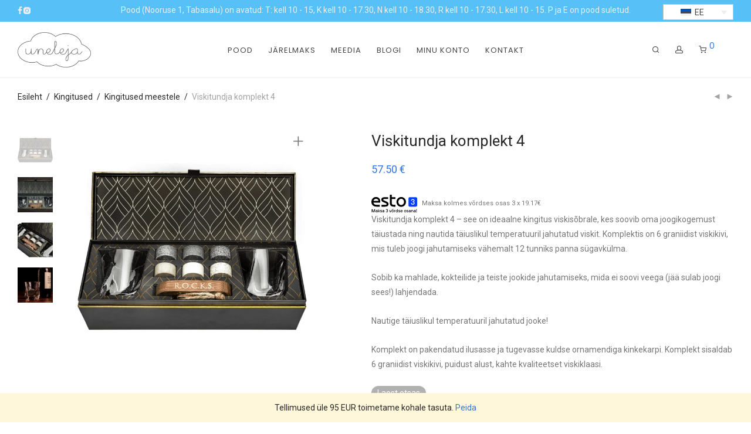

--- FILE ---
content_type: text/html; charset=UTF-8
request_url: https://www.uneleja-kingipood.ee/viskitundja-komplekt-4/
body_size: 29145
content:
<!DOCTYPE html>

<html lang="et" prefix="og: https://ogp.me/ns#" class="footer-sticky-1">
    <head>
        <meta charset="UTF-8">
        <meta name="viewport" content="width=device-width, initial-scale=1.0, maximum-scale=1.0, user-scalable=no, viewport-fit=cover">
		<script id="cookieyes" type="text/javascript" src="https://cdn-cookieyes.com/client_data/396ca83faf9e030bb724f7cc/script.js"></script><link rel="alternate" hreflang="et" href="https://www.uneleja-kingipood.ee/viskitundja-komplekt-4/" />
<link rel="alternate" hreflang="en-us" href="https://uneleja-kingipood.com/the-connoisseurs-set-4/" />
<link rel="alternate" hreflang="x-default" href="https://www.uneleja-kingipood.ee/viskitundja-komplekt-4/" />

<!-- Search Engine Optimization by Rank Math PRO - https://rankmath.com/ -->
<title>Viskitundja komplekt 4 - Uneleja kingipood - voodipesu, kodusisustus ja kingitused</title>
<meta name="description" content="Viskitundja komplekt 4 - see on ideaalne kingitus viskisõbrale, kes soovib oma joogikogemust täiustada ning nautida täiuslikul temperatuuril jahutatud viskit. Komplektis on 6 graniidist viskikivi, mis tuleb joogi jahutamiseks vähemalt 12 tunniks panna sügavkülma. Sobib ka mahlade, kokteilide ja teiste jookide jahutamiseks, mida ei soovi veega (jää sulab joogi sees!) lahjendada. Nautige täiuslikul temperatuuril jahutatud jooke! Komplekt on pakendatud ilusasse ja tugevasse kuldse ornamendiga kinkekarpi. Komplekt sisaldab 6 graniidist viskikivi, puidust alust, kahte kvaliteetset viskiklaasi."/>
<meta name="robots" content="follow, index, max-snippet:-1, max-video-preview:-1, max-image-preview:large"/>
<link rel="canonical" href="https://www.uneleja-kingipood.ee/viskitundja-komplekt-4/" />
<meta property="og:locale" content="et_EE" />
<meta property="og:type" content="product" />
<meta property="og:title" content="Viskitundja komplekt 4 - Uneleja kingipood - voodipesu, kodusisustus ja kingitused" />
<meta property="og:description" content="Viskitundja komplekt 4 - see on ideaalne kingitus viskisõbrale, kes soovib oma joogikogemust täiustada ning nautida täiuslikul temperatuuril jahutatud viskit. Komplektis on 6 graniidist viskikivi, mis tuleb joogi jahutamiseks vähemalt 12 tunniks panna sügavkülma. Sobib ka mahlade, kokteilide ja teiste jookide jahutamiseks, mida ei soovi veega (jää sulab joogi sees!) lahjendada. Nautige täiuslikul temperatuuril jahutatud jooke! Komplekt on pakendatud ilusasse ja tugevasse kuldse ornamendiga kinkekarpi. Komplekt sisaldab 6 graniidist viskikivi, puidust alust, kahte kvaliteetset viskiklaasi." />
<meta property="og:url" content="https://www.uneleja-kingipood.ee/viskitundja-komplekt-4/" />
<meta property="og:site_name" content="Uneleja kingipood - voodipesu, kodusisustus ja kingitused" />
<meta property="og:updated_time" content="2024-04-22T11:28:14+03:00" />
<meta property="og:image" content="https://www.uneleja-kingipood.com/wp-content/uploads/2023/07/1.png" />
<meta property="og:image:secure_url" content="https://www.uneleja-kingipood.com/wp-content/uploads/2023/07/1.png" />
<meta property="og:image:width" content="1000" />
<meta property="og:image:height" content="1000" />
<meta property="og:image:alt" content="Viskitundja komplekt 4" />
<meta property="og:image:type" content="image/png" />
<meta property="product:price:amount" content="57.50" />
<meta property="product:price:currency" content="EUR" />
<meta property="product:retailer_item_id" content="V-9ZZV" />
<meta name="twitter:card" content="summary_large_image" />
<meta name="twitter:title" content="Viskitundja komplekt 4 - Uneleja kingipood - voodipesu, kodusisustus ja kingitused" />
<meta name="twitter:description" content="Viskitundja komplekt 4 - see on ideaalne kingitus viskisõbrale, kes soovib oma joogikogemust täiustada ning nautida täiuslikul temperatuuril jahutatud viskit. Komplektis on 6 graniidist viskikivi, mis tuleb joogi jahutamiseks vähemalt 12 tunniks panna sügavkülma. Sobib ka mahlade, kokteilide ja teiste jookide jahutamiseks, mida ei soovi veega (jää sulab joogi sees!) lahjendada. Nautige täiuslikul temperatuuril jahutatud jooke! Komplekt on pakendatud ilusasse ja tugevasse kuldse ornamendiga kinkekarpi. Komplekt sisaldab 6 graniidist viskikivi, puidust alust, kahte kvaliteetset viskiklaasi." />
<meta name="twitter:image" content="https://www.uneleja-kingipood.com/wp-content/uploads/2023/07/1.png" />
<meta name="twitter:label1" content="Price" />
<meta name="twitter:data1" content="57.50&nbsp;&euro;" />
<meta name="twitter:label2" content="Availability" />
<meta name="twitter:data2" content="Laost otsas" />
<script type="application/ld+json" class="rank-math-schema-pro">{"@context":"https://schema.org","@graph":[{"@type":"Place","@id":"https://www.uneleja-kingipood.ee/#place","geo":{"@type":"GeoCoordinates","latitude":"59.430301","longitude":" 24.537806"},"hasMap":"https://www.google.com/maps/search/?api=1&amp;query=59.430301, 24.537806","address":{"@type":"PostalAddress","streetAddress":"Nooruse tn 1","postalCode":"76901","addressRegion":"Harju maakond","addressLocality":"Tabasalu"}},{"@type":"Organization","@id":"https://www.uneleja-kingipood.ee/#organization","name":"Artonella O\u00dc","url":"https://www.uneleja-kingipood.ee","sameAs":["https://www.facebook.com/unelejakingipood/","https://www.instagram.com/unelejakingipood/"],"email":"info@uneleja-kingipood.ee","address":{"@type":"PostalAddress","streetAddress":"Nooruse tn 1","postalCode":"76901","addressRegion":"Harju maakond","addressLocality":"Tabasalu"},"contactPoint":[{"@type":"ContactPoint","telephone":"+372 58359192","contactType":"customer support"}],"description":"Uneleja Kingipoest leiad kvaliteetse voodipesu, kodusisustust ja armsad kingitused. Tasuta kohaletoimetamine alates 95 \u20ac ja kiire tarne. Ilusad disainilahendused igasse koju.","legalName":"Artonella O\u00dc","location":{"@id":"https://www.uneleja-kingipood.ee/#place"}},{"@type":"WebSite","@id":"https://www.uneleja-kingipood.ee/#website","url":"https://www.uneleja-kingipood.ee","name":"Uneleja kingipood - voodipesu, kodusisustus ja kingitused","alternateName":"Uneleja kingipood","publisher":{"@id":"https://www.uneleja-kingipood.ee/#organization"},"inLanguage":"et"},{"@type":"ImageObject","@id":"https://www.uneleja-kingipood.com/wp-content/uploads/2023/07/1.png","url":"https://www.uneleja-kingipood.com/wp-content/uploads/2023/07/1.png","width":"1000","height":"1000","caption":"Viskitundja komplekt 4","inLanguage":"et"},{"@type":"ItemPage","@id":"https://www.uneleja-kingipood.ee/viskitundja-komplekt-4/#webpage","url":"https://www.uneleja-kingipood.ee/viskitundja-komplekt-4/","name":"Viskitundja komplekt 4 - Uneleja kingipood - voodipesu, kodusisustus ja kingitused","datePublished":"2023-07-09T15:07:07+03:00","dateModified":"2024-04-22T11:28:14+03:00","isPartOf":{"@id":"https://www.uneleja-kingipood.ee/#website"},"primaryImageOfPage":{"@id":"https://www.uneleja-kingipood.com/wp-content/uploads/2023/07/1.png"},"inLanguage":"et"},{"@type":"Product","name":"Viskitundja komplekt 4 - Uneleja kingipood - voodipesu, kodusisustus ja kingitused","description":"Viskitundja komplekt 4 - see on ideaalne kingitus viskis\u00f5brale, kes soovib oma joogikogemust t\u00e4iustada ning nautida t\u00e4iuslikul temperatuuril jahutatud viskit. Komplektis on 6 graniidist viskikivi, mis tuleb joogi jahutamiseks v\u00e4hemalt 12 tunniks panna s\u00fcgavk\u00fclma. Sobib ka mahlade, kokteilide ja teiste jookide jahutamiseks, mida ei soovi veega (j\u00e4\u00e4 sulab joogi sees!) lahjendada. Nautige t\u00e4iuslikul temperatuuril jahutatud jooke! Komplekt on pakendatud ilusasse ja tugevasse kuldse ornamendiga kinkekarpi. Komplekt sisaldab 6 graniidist viskikivi, puidust alust, kahte kvaliteetset viskiklaasi.","sku":"V-9ZZV","category":"Sisustustooted &gt; Keraamika, portselan, klaas","mainEntityOfPage":{"@id":"https://www.uneleja-kingipood.ee/viskitundja-komplekt-4/#webpage"},"image":[{"@type":"ImageObject","url":"https://www.uneleja-kingipood.com/wp-content/uploads/2023/07/1.png","height":"1000","width":"1000"},{"@type":"ImageObject","url":"https://www.uneleja-kingipood.com/wp-content/uploads/2023/07/8.jpg","height":"600","width":"970"},{"@type":"ImageObject","url":"https://www.uneleja-kingipood.com/wp-content/uploads/2023/07/3.jpg","height":"1022","width":"1500"},{"@type":"ImageObject","url":"https://www.uneleja-kingipood.com/wp-content/uploads/2023/07/6.jpg","height":"1500","width":"1500"}],"offers":{"@type":"Offer","price":"57.50","priceCurrency":"EUR","priceValidUntil":"2027-12-31","availability":"http://schema.org/OutOfStock","itemCondition":"NewCondition","url":"https://www.uneleja-kingipood.ee/viskitundja-komplekt-4/","seller":{"@type":"Organization","@id":"https://www.uneleja-kingipood.ee/","name":"Uneleja kingipood - voodipesu, kodusisustus ja kingitused","url":"https://www.uneleja-kingipood.ee","logo":""},"priceSpecification":{"price":"57.50","priceCurrency":"EUR","valueAddedTaxIncluded":"true"}},"@id":"https://www.uneleja-kingipood.ee/viskitundja-komplekt-4/#richSnippet"}]}</script>
<!-- /Rank Math WordPress SEO plugin -->

<link rel='dns-prefetch' href='//www.uneleja-kingipood.com' />
<link rel='dns-prefetch' href='//fonts.googleapis.com' />
<link rel='dns-prefetch' href='//www.googletagmanager.com' />
<link rel='preconnect' href='https://fonts.gstatic.com' crossorigin />
<link rel="alternate" type="application/rss+xml" title="Uneleja kingipood - voodipesu, kodusisustus ja kingitused &raquo; RSS" href="https://www.uneleja-kingipood.ee/feed/" />
<link rel="alternate" type="application/rss+xml" title="Uneleja kingipood - voodipesu, kodusisustus ja kingitused &raquo; Kommentaaride RSS" href="https://www.uneleja-kingipood.ee/comments/feed/" />
<link rel="alternate" type="application/rss+xml" title="Uneleja kingipood - voodipesu, kodusisustus ja kingitused &raquo; Viskitundja komplekt 4 Kommentaaride RSS" href="https://www.uneleja-kingipood.ee/viskitundja-komplekt-4/feed/" />
<link rel="alternate" title="oEmbed (JSON)" type="application/json+oembed" href="https://www.uneleja-kingipood.ee/wp-json/oembed/1.0/embed?url=https%3A%2F%2Fwww.uneleja-kingipood.ee%2Fviskitundja-komplekt-4%2F" />
<link rel="alternate" title="oEmbed (XML)" type="text/xml+oembed" href="https://www.uneleja-kingipood.ee/wp-json/oembed/1.0/embed?url=https%3A%2F%2Fwww.uneleja-kingipood.ee%2Fviskitundja-komplekt-4%2F&#038;format=xml" />
<style id='wp-img-auto-sizes-contain-inline-css' type='text/css'>
img:is([sizes=auto i],[sizes^="auto," i]){contain-intrinsic-size:3000px 1500px}
/*# sourceURL=wp-img-auto-sizes-contain-inline-css */
</style>
<link rel='stylesheet' id='sgr-css' href='https://www.uneleja-kingipood.ee/wp-content/plugins/simple-google-recaptcha/sgr.css?ver=1669222970' type='text/css' media='all' />
<link rel='stylesheet' id='wp-components-css' href='https://www.uneleja-kingipood.ee/wp-includes/css/dist/components/style.min.css?ver=6.9' type='text/css' media='all' />
<link rel='stylesheet' id='js_composer_front-css' href='https://www.uneleja-kingipood.ee/wp-content/themes/savoy/assets/css/visual-composer/nm-js_composer.css?ver=3.1.2' type='text/css' media='all' />
<style id='wp-emoji-styles-inline-css' type='text/css'>

	img.wp-smiley, img.emoji {
		display: inline !important;
		border: none !important;
		box-shadow: none !important;
		height: 1em !important;
		width: 1em !important;
		margin: 0 0.07em !important;
		vertical-align: -0.1em !important;
		background: none !important;
		padding: 0 !important;
	}
/*# sourceURL=wp-emoji-styles-inline-css */
</style>
<link rel='stylesheet' id='wp-block-library-css' href='https://www.uneleja-kingipood.ee/wp-includes/css/dist/block-library/style.min.css?ver=6.9' type='text/css' media='all' />
<link rel='stylesheet' id='wc-blocks-style-css' href='https://www.uneleja-kingipood.ee/wp-content/plugins/woocommerce/assets/client/blocks/wc-blocks.css?ver=wc-10.4.3' type='text/css' media='all' />
<style id='global-styles-inline-css' type='text/css'>
:root{--wp--preset--aspect-ratio--square: 1;--wp--preset--aspect-ratio--4-3: 4/3;--wp--preset--aspect-ratio--3-4: 3/4;--wp--preset--aspect-ratio--3-2: 3/2;--wp--preset--aspect-ratio--2-3: 2/3;--wp--preset--aspect-ratio--16-9: 16/9;--wp--preset--aspect-ratio--9-16: 9/16;--wp--preset--color--black: #000000;--wp--preset--color--cyan-bluish-gray: #abb8c3;--wp--preset--color--white: #ffffff;--wp--preset--color--pale-pink: #f78da7;--wp--preset--color--vivid-red: #cf2e2e;--wp--preset--color--luminous-vivid-orange: #ff6900;--wp--preset--color--luminous-vivid-amber: #fcb900;--wp--preset--color--light-green-cyan: #7bdcb5;--wp--preset--color--vivid-green-cyan: #00d084;--wp--preset--color--pale-cyan-blue: #8ed1fc;--wp--preset--color--vivid-cyan-blue: #0693e3;--wp--preset--color--vivid-purple: #9b51e0;--wp--preset--gradient--vivid-cyan-blue-to-vivid-purple: linear-gradient(135deg,rgb(6,147,227) 0%,rgb(155,81,224) 100%);--wp--preset--gradient--light-green-cyan-to-vivid-green-cyan: linear-gradient(135deg,rgb(122,220,180) 0%,rgb(0,208,130) 100%);--wp--preset--gradient--luminous-vivid-amber-to-luminous-vivid-orange: linear-gradient(135deg,rgb(252,185,0) 0%,rgb(255,105,0) 100%);--wp--preset--gradient--luminous-vivid-orange-to-vivid-red: linear-gradient(135deg,rgb(255,105,0) 0%,rgb(207,46,46) 100%);--wp--preset--gradient--very-light-gray-to-cyan-bluish-gray: linear-gradient(135deg,rgb(238,238,238) 0%,rgb(169,184,195) 100%);--wp--preset--gradient--cool-to-warm-spectrum: linear-gradient(135deg,rgb(74,234,220) 0%,rgb(151,120,209) 20%,rgb(207,42,186) 40%,rgb(238,44,130) 60%,rgb(251,105,98) 80%,rgb(254,248,76) 100%);--wp--preset--gradient--blush-light-purple: linear-gradient(135deg,rgb(255,206,236) 0%,rgb(152,150,240) 100%);--wp--preset--gradient--blush-bordeaux: linear-gradient(135deg,rgb(254,205,165) 0%,rgb(254,45,45) 50%,rgb(107,0,62) 100%);--wp--preset--gradient--luminous-dusk: linear-gradient(135deg,rgb(255,203,112) 0%,rgb(199,81,192) 50%,rgb(65,88,208) 100%);--wp--preset--gradient--pale-ocean: linear-gradient(135deg,rgb(255,245,203) 0%,rgb(182,227,212) 50%,rgb(51,167,181) 100%);--wp--preset--gradient--electric-grass: linear-gradient(135deg,rgb(202,248,128) 0%,rgb(113,206,126) 100%);--wp--preset--gradient--midnight: linear-gradient(135deg,rgb(2,3,129) 0%,rgb(40,116,252) 100%);--wp--preset--font-size--small: 13px;--wp--preset--font-size--medium: 20px;--wp--preset--font-size--large: 36px;--wp--preset--font-size--x-large: 42px;--wp--preset--spacing--20: 0.44rem;--wp--preset--spacing--30: 0.67rem;--wp--preset--spacing--40: 1rem;--wp--preset--spacing--50: 1.5rem;--wp--preset--spacing--60: 2.25rem;--wp--preset--spacing--70: 3.38rem;--wp--preset--spacing--80: 5.06rem;--wp--preset--shadow--natural: 6px 6px 9px rgba(0, 0, 0, 0.2);--wp--preset--shadow--deep: 12px 12px 50px rgba(0, 0, 0, 0.4);--wp--preset--shadow--sharp: 6px 6px 0px rgba(0, 0, 0, 0.2);--wp--preset--shadow--outlined: 6px 6px 0px -3px rgb(255, 255, 255), 6px 6px rgb(0, 0, 0);--wp--preset--shadow--crisp: 6px 6px 0px rgb(0, 0, 0);}:where(.is-layout-flex){gap: 0.5em;}:where(.is-layout-grid){gap: 0.5em;}body .is-layout-flex{display: flex;}.is-layout-flex{flex-wrap: wrap;align-items: center;}.is-layout-flex > :is(*, div){margin: 0;}body .is-layout-grid{display: grid;}.is-layout-grid > :is(*, div){margin: 0;}:where(.wp-block-columns.is-layout-flex){gap: 2em;}:where(.wp-block-columns.is-layout-grid){gap: 2em;}:where(.wp-block-post-template.is-layout-flex){gap: 1.25em;}:where(.wp-block-post-template.is-layout-grid){gap: 1.25em;}.has-black-color{color: var(--wp--preset--color--black) !important;}.has-cyan-bluish-gray-color{color: var(--wp--preset--color--cyan-bluish-gray) !important;}.has-white-color{color: var(--wp--preset--color--white) !important;}.has-pale-pink-color{color: var(--wp--preset--color--pale-pink) !important;}.has-vivid-red-color{color: var(--wp--preset--color--vivid-red) !important;}.has-luminous-vivid-orange-color{color: var(--wp--preset--color--luminous-vivid-orange) !important;}.has-luminous-vivid-amber-color{color: var(--wp--preset--color--luminous-vivid-amber) !important;}.has-light-green-cyan-color{color: var(--wp--preset--color--light-green-cyan) !important;}.has-vivid-green-cyan-color{color: var(--wp--preset--color--vivid-green-cyan) !important;}.has-pale-cyan-blue-color{color: var(--wp--preset--color--pale-cyan-blue) !important;}.has-vivid-cyan-blue-color{color: var(--wp--preset--color--vivid-cyan-blue) !important;}.has-vivid-purple-color{color: var(--wp--preset--color--vivid-purple) !important;}.has-black-background-color{background-color: var(--wp--preset--color--black) !important;}.has-cyan-bluish-gray-background-color{background-color: var(--wp--preset--color--cyan-bluish-gray) !important;}.has-white-background-color{background-color: var(--wp--preset--color--white) !important;}.has-pale-pink-background-color{background-color: var(--wp--preset--color--pale-pink) !important;}.has-vivid-red-background-color{background-color: var(--wp--preset--color--vivid-red) !important;}.has-luminous-vivid-orange-background-color{background-color: var(--wp--preset--color--luminous-vivid-orange) !important;}.has-luminous-vivid-amber-background-color{background-color: var(--wp--preset--color--luminous-vivid-amber) !important;}.has-light-green-cyan-background-color{background-color: var(--wp--preset--color--light-green-cyan) !important;}.has-vivid-green-cyan-background-color{background-color: var(--wp--preset--color--vivid-green-cyan) !important;}.has-pale-cyan-blue-background-color{background-color: var(--wp--preset--color--pale-cyan-blue) !important;}.has-vivid-cyan-blue-background-color{background-color: var(--wp--preset--color--vivid-cyan-blue) !important;}.has-vivid-purple-background-color{background-color: var(--wp--preset--color--vivid-purple) !important;}.has-black-border-color{border-color: var(--wp--preset--color--black) !important;}.has-cyan-bluish-gray-border-color{border-color: var(--wp--preset--color--cyan-bluish-gray) !important;}.has-white-border-color{border-color: var(--wp--preset--color--white) !important;}.has-pale-pink-border-color{border-color: var(--wp--preset--color--pale-pink) !important;}.has-vivid-red-border-color{border-color: var(--wp--preset--color--vivid-red) !important;}.has-luminous-vivid-orange-border-color{border-color: var(--wp--preset--color--luminous-vivid-orange) !important;}.has-luminous-vivid-amber-border-color{border-color: var(--wp--preset--color--luminous-vivid-amber) !important;}.has-light-green-cyan-border-color{border-color: var(--wp--preset--color--light-green-cyan) !important;}.has-vivid-green-cyan-border-color{border-color: var(--wp--preset--color--vivid-green-cyan) !important;}.has-pale-cyan-blue-border-color{border-color: var(--wp--preset--color--pale-cyan-blue) !important;}.has-vivid-cyan-blue-border-color{border-color: var(--wp--preset--color--vivid-cyan-blue) !important;}.has-vivid-purple-border-color{border-color: var(--wp--preset--color--vivid-purple) !important;}.has-vivid-cyan-blue-to-vivid-purple-gradient-background{background: var(--wp--preset--gradient--vivid-cyan-blue-to-vivid-purple) !important;}.has-light-green-cyan-to-vivid-green-cyan-gradient-background{background: var(--wp--preset--gradient--light-green-cyan-to-vivid-green-cyan) !important;}.has-luminous-vivid-amber-to-luminous-vivid-orange-gradient-background{background: var(--wp--preset--gradient--luminous-vivid-amber-to-luminous-vivid-orange) !important;}.has-luminous-vivid-orange-to-vivid-red-gradient-background{background: var(--wp--preset--gradient--luminous-vivid-orange-to-vivid-red) !important;}.has-very-light-gray-to-cyan-bluish-gray-gradient-background{background: var(--wp--preset--gradient--very-light-gray-to-cyan-bluish-gray) !important;}.has-cool-to-warm-spectrum-gradient-background{background: var(--wp--preset--gradient--cool-to-warm-spectrum) !important;}.has-blush-light-purple-gradient-background{background: var(--wp--preset--gradient--blush-light-purple) !important;}.has-blush-bordeaux-gradient-background{background: var(--wp--preset--gradient--blush-bordeaux) !important;}.has-luminous-dusk-gradient-background{background: var(--wp--preset--gradient--luminous-dusk) !important;}.has-pale-ocean-gradient-background{background: var(--wp--preset--gradient--pale-ocean) !important;}.has-electric-grass-gradient-background{background: var(--wp--preset--gradient--electric-grass) !important;}.has-midnight-gradient-background{background: var(--wp--preset--gradient--midnight) !important;}.has-small-font-size{font-size: var(--wp--preset--font-size--small) !important;}.has-medium-font-size{font-size: var(--wp--preset--font-size--medium) !important;}.has-large-font-size{font-size: var(--wp--preset--font-size--large) !important;}.has-x-large-font-size{font-size: var(--wp--preset--font-size--x-large) !important;}
/*# sourceURL=global-styles-inline-css */
</style>

<style id='classic-theme-styles-inline-css' type='text/css'>
/*! This file is auto-generated */
.wp-block-button__link{color:#fff;background-color:#32373c;border-radius:9999px;box-shadow:none;text-decoration:none;padding:calc(.667em + 2px) calc(1.333em + 2px);font-size:1.125em}.wp-block-file__button{background:#32373c;color:#fff;text-decoration:none}
/*# sourceURL=/wp-includes/css/classic-themes.min.css */
</style>
<link rel='stylesheet' id='esto-calculator-css-css' href='https://www.uneleja-kingipood.ee/wp-content/plugins/esto-payment-methods/assets/css/calculator.css?ver=1768647364' type='text/css' media='all' />
<link rel='stylesheet' id='photoswipe-css' href='https://www.uneleja-kingipood.ee/wp-content/plugins/woocommerce/assets/css/photoswipe/photoswipe.min.css?ver=10.4.3' type='text/css' media='all' />
<link rel='stylesheet' id='photoswipe-default-skin-css' href='https://www.uneleja-kingipood.ee/wp-content/plugins/woocommerce/assets/css/photoswipe/default-skin/default-skin.min.css?ver=10.4.3' type='text/css' media='all' />
<style id='woocommerce-inline-inline-css' type='text/css'>
.woocommerce form .form-row .required { visibility: visible; }
/*# sourceURL=woocommerce-inline-inline-css */
</style>
<link rel='stylesheet' id='fpf_front-css' href='https://www.uneleja-kingipood.com/wp-content/plugins/flexible-product-fields/assets/css/front.min.css?ver=2.12.0.70' type='text/css' media='all' />
<link rel='stylesheet' id='fpf_new_front-css' href='https://www.uneleja-kingipood.com/wp-content/plugins/flexible-product-fields/assets/css/new-front.css?ver=2.12.0.70' type='text/css' media='all' />
<link rel='stylesheet' id='flexible-wishlist-front-css' href='https://www.uneleja-kingipood.com/wp-content/plugins/flexible-wishlist/assets/css/front.css?ver=1.2.36' type='text/css' media='all' />
<link rel='stylesheet' id='wpml-legacy-dropdown-click-0-css' href='https://www.uneleja-kingipood.com/wp-content/plugins/sitepress-multilingual-cms/templates/language-switchers/legacy-dropdown-click/style.min.css?ver=1' type='text/css' media='all' />
<style id='wpml-legacy-dropdown-click-0-inline-css' type='text/css'>
.wpml-ls-statics-shortcode_actions{background-color:#ffffff;}.wpml-ls-statics-shortcode_actions, .wpml-ls-statics-shortcode_actions .wpml-ls-sub-menu, .wpml-ls-statics-shortcode_actions a {border-color:#cdcdcd;}.wpml-ls-statics-shortcode_actions a, .wpml-ls-statics-shortcode_actions .wpml-ls-sub-menu a, .wpml-ls-statics-shortcode_actions .wpml-ls-sub-menu a:link, .wpml-ls-statics-shortcode_actions li:not(.wpml-ls-current-language) .wpml-ls-link, .wpml-ls-statics-shortcode_actions li:not(.wpml-ls-current-language) .wpml-ls-link:link {color:#444444;background-color:#ffffff;}.wpml-ls-statics-shortcode_actions .wpml-ls-sub-menu a:hover,.wpml-ls-statics-shortcode_actions .wpml-ls-sub-menu a:focus, .wpml-ls-statics-shortcode_actions .wpml-ls-sub-menu a:link:hover, .wpml-ls-statics-shortcode_actions .wpml-ls-sub-menu a:link:focus {color:#000000;background-color:#eeeeee;}.wpml-ls-statics-shortcode_actions .wpml-ls-current-language > a {color:#444444;background-color:#ffffff;}.wpml-ls-statics-shortcode_actions .wpml-ls-current-language:hover>a, .wpml-ls-statics-shortcode_actions .wpml-ls-current-language>a:focus {color:#000000;background-color:#eeeeee;}
/*# sourceURL=wpml-legacy-dropdown-click-0-inline-css */
</style>
<link rel='stylesheet' id='normalize-css' href='https://www.uneleja-kingipood.ee/wp-content/themes/savoy/assets/css/third-party/normalize.min.css?ver=3.0.2' type='text/css' media='all' />
<link rel='stylesheet' id='slick-slider-css' href='https://www.uneleja-kingipood.ee/wp-content/themes/savoy/assets/css/third-party/slick.min.css?ver=1.5.5' type='text/css' media='all' />
<link rel='stylesheet' id='slick-slider-theme-css' href='https://www.uneleja-kingipood.ee/wp-content/themes/savoy/assets/css/third-party/slick-theme.min.css?ver=1.5.5' type='text/css' media='all' />
<link rel='stylesheet' id='magnific-popup-css' href='https://www.uneleja-kingipood.ee/wp-content/themes/savoy/assets/css/third-party/magnific-popup.min.css?ver=6.9' type='text/css' media='all' />
<link rel='stylesheet' id='nm-grid-css' href='https://www.uneleja-kingipood.ee/wp-content/themes/savoy/assets/css/grid.css?ver=3.1.2' type='text/css' media='all' />
<link rel='stylesheet' id='selectod-css' href='https://www.uneleja-kingipood.ee/wp-content/themes/savoy/assets/css/third-party/selectod.min.css?ver=3.8.1' type='text/css' media='all' />
<link rel='stylesheet' id='nm-shop-css' href='https://www.uneleja-kingipood.ee/wp-content/themes/savoy/assets/css/shop.css?ver=3.1.2' type='text/css' media='all' />
<link rel='stylesheet' id='nm-icons-css' href='https://www.uneleja-kingipood.ee/wp-content/themes/savoy/assets/css/font-icons/theme-icons/theme-icons.min.css?ver=3.1.2' type='text/css' media='all' />
<link rel='stylesheet' id='nm-core-css' href='https://www.uneleja-kingipood.ee/wp-content/themes/savoy/style.css?ver=3.1.2' type='text/css' media='all' />
<link rel='stylesheet' id='nm-elements-css' href='https://www.uneleja-kingipood.ee/wp-content/themes/savoy/assets/css/elements.css?ver=3.1.2' type='text/css' media='all' />
<link rel="preload" as="style" href="https://fonts.googleapis.com/css?family=Roboto:400,700%7CPoppins:400,700&#038;display=swap&#038;ver=1768569251" /><link rel="stylesheet" href="https://fonts.googleapis.com/css?family=Roboto:400,700%7CPoppins:400,700&#038;display=swap&#038;ver=1768569251" media="print" onload="this.media='all'"><noscript><link rel="stylesheet" href="https://fonts.googleapis.com/css?family=Roboto:400,700%7CPoppins:400,700&#038;display=swap&#038;ver=1768569251" /></noscript><link rel='stylesheet' id='custom-css-css' href='https://www.uneleja-kingipood.ee/wp-content/plugins/theme-customisations-master/custom/style.css?ver=6.9' type='text/css' media='all' />
<link rel='stylesheet' id='nm-child-theme-css' href='https://www.uneleja-kingipood.ee/wp-content/themes/savoy-child/style.css?ver=6.9' type='text/css' media='all' />
<script type="text/javascript" id="sgr-js-extra">
/* <![CDATA[ */
var sgr = {"sgr_site_key":"6LeCxfElAAAAALszNndxqhXq98_2ixGld1Q71vs1"};
//# sourceURL=sgr-js-extra
/* ]]> */
</script>
<script type="text/javascript" src="https://www.uneleja-kingipood.ee/wp-content/plugins/simple-google-recaptcha/sgr.js?ver=1669222970" id="sgr-js"></script>
<script type="text/javascript" id="wpml-cookie-js-extra">
/* <![CDATA[ */
var wpml_cookies = {"wp-wpml_current_language":{"value":"et","expires":1,"path":"/"}};
var wpml_cookies = {"wp-wpml_current_language":{"value":"et","expires":1,"path":"/"}};
//# sourceURL=wpml-cookie-js-extra
/* ]]> */
</script>
<script type="text/javascript" src="https://www.uneleja-kingipood.com/wp-content/plugins/sitepress-multilingual-cms/res/js/cookies/language-cookie.js?ver=486900" id="wpml-cookie-js" defer="defer" data-wp-strategy="defer"></script>
<script type="text/javascript" src="https://www.uneleja-kingipood.ee/wp-includes/js/jquery/jquery.min.js?ver=3.7.1" id="jquery-core-js"></script>
<script type="text/javascript" src="https://www.uneleja-kingipood.ee/wp-includes/js/jquery/jquery-migrate.min.js?ver=3.4.1" id="jquery-migrate-js"></script>
<script type="text/javascript" id="gtmkit-js-before" data-cfasync="false" data-nowprocket="" data-cookieconsent="ignore">
/* <![CDATA[ */
		window.gtmkit_settings = {"datalayer_name":"dataLayer","console_log":false,"wc":{"use_sku":false,"pid_prefix":"","add_shipping_info":{"config":1},"add_payment_info":{"config":1},"view_item":{"config":0},"view_item_list":{"config":0},"wishlist":false,"css_selectors":{"product_list_select_item":".products .product:not(.product-category) a:not(.add_to_cart_button.ajax_add_to_cart,.add_to_wishlist),.wc-block-grid__products li:not(.product-category) a:not(.add_to_cart_button.ajax_add_to_cart,.add_to_wishlist),.woocommerce-grouped-product-list-item__label a:not(.add_to_wishlist)","product_list_element":".product,.wc-block-grid__product","product_list_exclude":"","product_list_add_to_cart":".add_to_cart_button.ajax_add_to_cart:not(.single_add_to_cart_button)"},"text":{"wp-block-handpicked-products":"Handpicked Products","wp-block-product-best-sellers":"Best Sellers","wp-block-product-category":"Product Category","wp-block-product-new":"New Products","wp-block-product-on-sale":"Products On Sale","wp-block-products-by-attribute":"Products By Attribute","wp-block-product-tag":"Product Tag","wp-block-product-top-rated":"Top Rated Products","shipping-tier-not-found":"Shipping tier not found","payment-method-not-found":"Payment method not found"}}};
		window.gtmkit_data = {"wc":{"currency":"EUR","is_cart":false,"is_checkout":false,"blocks":{}}};
		window.dataLayer = window.dataLayer || [];
				
//# sourceURL=gtmkit-js-before
/* ]]> */
</script>
<script type="text/javascript" src="https://www.uneleja-kingipood.ee/wp-content/plugins/woocommerce/assets/js/jquery-blockui/jquery.blockUI.min.js?ver=2.7.0-wc.10.4.3" id="wc-jquery-blockui-js" defer="defer" data-wp-strategy="defer"></script>
<script type="text/javascript" id="wc-add-to-cart-js-extra">
/* <![CDATA[ */
var wc_add_to_cart_params = {"ajax_url":"/wp-admin/admin-ajax.php","wc_ajax_url":"/?wc-ajax=%%endpoint%%","i18n_view_cart":"Vaata ostukorvi","cart_url":"https://www.uneleja-kingipood.ee/ostukorv/","is_cart":"","cart_redirect_after_add":"no"};
//# sourceURL=wc-add-to-cart-js-extra
/* ]]> */
</script>
<script type="text/javascript" src="https://www.uneleja-kingipood.ee/wp-content/plugins/woocommerce/assets/js/frontend/add-to-cart.min.js?ver=10.4.3" id="wc-add-to-cart-js" defer="defer" data-wp-strategy="defer"></script>
<script type="text/javascript" src="https://www.uneleja-kingipood.ee/wp-content/plugins/woocommerce/assets/js/flexslider/jquery.flexslider.min.js?ver=2.7.2-wc.10.4.3" id="wc-flexslider-js" defer="defer" data-wp-strategy="defer"></script>
<script type="text/javascript" src="https://www.uneleja-kingipood.ee/wp-content/plugins/woocommerce/assets/js/photoswipe/photoswipe.min.js?ver=4.1.1-wc.10.4.3" id="wc-photoswipe-js" defer="defer" data-wp-strategy="defer"></script>
<script type="text/javascript" src="https://www.uneleja-kingipood.ee/wp-content/plugins/woocommerce/assets/js/photoswipe/photoswipe-ui-default.min.js?ver=4.1.1-wc.10.4.3" id="wc-photoswipe-ui-default-js" defer="defer" data-wp-strategy="defer"></script>
<script type="text/javascript" id="wc-single-product-js-extra">
/* <![CDATA[ */
var wc_single_product_params = {"i18n_required_rating_text":"Palun vali hinnang","i18n_rating_options":["1 of 5 stars","2 of 5 stars","3 of 5 stars","4 of 5 stars","5 of 5 stars"],"i18n_product_gallery_trigger_text":"View full-screen image gallery","review_rating_required":"yes","flexslider":{"rtl":false,"animation":"fade","smoothHeight":false,"directionNav":true,"controlNav":"thumbnails","slideshow":false,"animationSpeed":300,"animationLoop":false,"allowOneSlide":false},"zoom_enabled":"","zoom_options":[],"photoswipe_enabled":"1","photoswipe_options":{"shareEl":true,"closeOnScroll":false,"history":false,"hideAnimationDuration":0,"showAnimationDuration":0,"showHideOpacity":true,"bgOpacity":1,"loop":false,"closeOnVerticalDrag":false,"barsSize":{"top":0,"bottom":0},"tapToClose":true,"tapToToggleControls":false,"shareButtons":[{"id":"facebook","label":"Share on Facebook","url":"https://www.facebook.com/sharer/sharer.php?u={{url}}"},{"id":"twitter","label":"Tweet","url":"https://twitter.com/intent/tweet?text={{text}}&url={{url}}"},{"id":"pinterest","label":"Pin it","url":"http://www.pinterest.com/pin/create/button/?url={{url}}&media={{image_url}}&description={{text}}"},{"id":"download","label":"Download image","url":"{{raw_image_url}}","download":true}]},"flexslider_enabled":"1"};
//# sourceURL=wc-single-product-js-extra
/* ]]> */
</script>
<script type="text/javascript" src="https://www.uneleja-kingipood.ee/wp-content/plugins/woocommerce/assets/js/frontend/single-product.min.js?ver=10.4.3" id="wc-single-product-js" defer="defer" data-wp-strategy="defer"></script>
<script type="text/javascript" src="https://www.uneleja-kingipood.ee/wp-content/plugins/woocommerce/assets/js/js-cookie/js.cookie.min.js?ver=2.1.4-wc.10.4.3" id="wc-js-cookie-js" defer="defer" data-wp-strategy="defer"></script>
<script type="text/javascript" id="woocommerce-js-extra">
/* <![CDATA[ */
var woocommerce_params = {"ajax_url":"/wp-admin/admin-ajax.php","wc_ajax_url":"/?wc-ajax=%%endpoint%%","i18n_password_show":"Show password","i18n_password_hide":"Hide password"};
//# sourceURL=woocommerce-js-extra
/* ]]> */
</script>
<script type="text/javascript" src="https://www.uneleja-kingipood.ee/wp-content/plugins/woocommerce/assets/js/frontend/woocommerce.min.js?ver=10.4.3" id="woocommerce-js" defer="defer" data-wp-strategy="defer"></script>
<script type="text/javascript" id="fpf_product-js-extra">
/* <![CDATA[ */
var fpf_product = {"total":"Kokku","currency_format_num_decimals":"2","currency_format_symbol":"\u20ac","currency_format_decimal_sep":".","currency_format_thousand_sep":".","currency_format":"%v\u00a0%s","fields_rules":[],"fpf_fields":[{"id":"14286_gift_wrap_service","priority":10,"type":"heading","title":"Soovid kingituse pakkimist?","css_class":"product_field_heading","logic":"0","logic_operator":"or","_group_id":14286,"has_price":false,"has_price_in_options":false,"has_options":false,"price_value":0,"price_type":"fixed"},{"id":"14286_gift_wrap_2","priority":20,"type":"radio-images","title":"Kingipaber","required":"0","css_class":"","tooltip":"","options":[{"value":"wrap_1","label":"kuldne/helepruun","image_id":"17062"},{"value":"wrap_2","label":"Kuldsete mummudega, roosa","image_id":"17059"},{"value":"no_wrap","label":"Ei, t\u00e4nan","image_id":"14622"}],"default":"","preview_width":100,"preview_label_hide":"0","price_values":{"wrap_1":{"price_type":"fixed","price":"1.5"},"wrap_2":{"price_type":"fixed","price":"1.5"},"wrap_3":{"price_type":"fixed","price":"1.5"},"wrap_4":{"price_type":"fixed","price":"1.5"},"wrap_5":{"price_type":"fixed","price":"1.5"},"":{"price_type":"","price":""},"w":{"price_type":"","price":""},"wr":{"price_type":"","price":""},"wra":{"price_type":"","price":""},"wrap":{"price_type":"","price":""},"wrap_":{"price_type":"","price":""},"e":{"price_type":"","price":""},"em":{"price_type":"","price":""},"emp":{"price_type":"","price":""},"empt":{"price_type":"","price":""},"empty":{"price_type":"","price":""},"empty_":{"price_type":"","price":""},"empty_w":{"price_type":"","price":""},"empty_wr":{"price_type":"","price":""},"empty_wra":{"price_type":"","price":""},"empty_wrap":{"price_type":"","price":""},"n_wrap":{"price_type":"","price":""},"no_wrap":{"price_type":"","price":""},"n":{"price_type":"","price":""},"no":{"price_type":"","price":""},"no_":{"price_type":"","price":""},"no_w":{"price_type":"","price":""},"no_wr":{"price_type":"","price":""},"no_wra":{"price_type":"","price":""}},"logic":"0","logic_operator":"or","_group_id":14286,"has_price":false,"has_price_in_options":false,"has_options":true,"price_value":0,"price_type":"fixed"},{"id":"14286_gift_card_2","priority":30,"type":"heading","title":"Soovid kingitusega kaasa \u00f5nnitluskaarti?","css_class":"product_field_heading","logic":"0","logic_operator":"or","_group_id":14286,"has_price":false,"has_price_in_options":false,"has_options":false,"price_value":0,"price_type":"fixed"},{"id":"14286_gift_card","priority":40,"type":"radio-images","title":"\u00d5nnitluskaart","required":"0","css_class":"","tooltip":"","options":[{"value":"card_1","label":"\u00d5nnitluskaart 1","image_id":"17053"},{"value":"card_2","label":"\u00d5nnitluskaart 2","image_id":"17056"},{"value":"no_card","label":"Ei, t\u00e4nan","image_id":"14626"}],"default":"","preview_width":100,"preview_label_hide":"0","price_values":{"card_1":{"price_type":"fixed","price":"3.4"},"card_2":{"price_type":"fixed","price":"3.4"},"card_3":{"price_type":"fixed","price":"3.4"},"":{"price_type":"","price":""},"n":{"price_type":"","price":""},"no":{"price_type":"","price":""},"no_":{"price_type":"","price":""},"no_c":{"price_type":"","price":""},"no_ca":{"price_type":"","price":""},"no_car":{"price_type":"","price":""},"no_card":{"price_type":"","price":""},"no_cars":{"price_type":"","price":""}},"logic":"0","logic_operator":"or","_group_id":14286,"has_price":false,"has_price_in_options":false,"has_options":true,"price_value":0,"price_type":"fixed"},{"id":"14286_card_message","priority":50,"type":"textarea","title":"\u00d5nnitluskaardi tekst","required":"0","placeholder":"","css_class":"","tooltip":"","default":"","max_length":"","price_type":"","price":"","logic":"0","logic_operator":"or","_group_id":14286,"has_price":false,"has_price_in_options":false,"has_options":false,"price_value":0}],"fpf_product_price":"57.5"};
//# sourceURL=fpf_product-js-extra
/* ]]> */
</script>
<script type="text/javascript" src="https://www.uneleja-kingipood.com/wp-content/plugins/flexible-product-fields/assets/js/fpf_product.min.js?ver=2.12.0.70" id="fpf_product-js"></script>
<script type="text/javascript" src="https://www.uneleja-kingipood.com/wp-content/plugins/sitepress-multilingual-cms/templates/language-switchers/legacy-dropdown-click/script.min.js?ver=1" id="wpml-legacy-dropdown-click-0-js"></script>
<script type="text/javascript" id="gtmkit-container-js-after" data-cfasync="false" data-nowprocket="" data-cookieconsent="ignore">
/* <![CDATA[ */
/* Google Tag Manager */
(function(w,d,s,l,i){w[l]=w[l]||[];w[l].push({'gtm.start':
new Date().getTime(),event:'gtm.js'});var f=d.getElementsByTagName(s)[0],
j=d.createElement(s),dl=l!='dataLayer'?'&l='+l:'';j.async=true;j.src=
'https://www.googletagmanager.com/gtm.js?id='+i+dl;f.parentNode.insertBefore(j,f);
})(window,document,'script','dataLayer','GTM-NNP79229');
/* End Google Tag Manager */

//# sourceURL=gtmkit-container-js-after
/* ]]> */
</script>
<script type="text/javascript" src="https://www.uneleja-kingipood.com/wp-content/plugins/gtm-kit/assets/integration/woocommerce.js?ver=2.6.0" id="gtmkit-woocommerce-js" defer="defer" data-wp-strategy="defer"></script>
<script type="text/javascript" src="https://www.uneleja-kingipood.com/wp-content/plugins/gtm-kit/assets/integration/contact-form-7.js?ver=2.6.0" id="gtmkit-cf7-js" defer="defer" data-wp-strategy="defer"></script>
<script type="text/javascript" id="gtmkit-datalayer-js-before" data-cfasync="false" data-nowprocket="" data-cookieconsent="ignore">
/* <![CDATA[ */
const gtmkit_dataLayer_content = {"pageType":"product-page","productType":"simple","event":"view_item","ecommerce":{"items":[{"id":"13980","item_id":"13980","item_name":"Viskitundja komplekt 4","currency":"EUR","price":57.5,"item_category":"Kingitused","item_category2":"Kingitused meestele"}],"value":57.5,"currency":"EUR"}};
dataLayer.push( gtmkit_dataLayer_content );

//# sourceURL=gtmkit-datalayer-js-before
/* ]]> */
</script>
<script type="text/javascript" id="wc-cart-fragments-js-extra">
/* <![CDATA[ */
var wc_cart_fragments_params = {"ajax_url":"/wp-admin/admin-ajax.php","wc_ajax_url":"/?wc-ajax=%%endpoint%%","cart_hash_key":"wc_cart_hash_6c8ac9bee71c7e41851c09cc52db0b9a-et","fragment_name":"wc_fragments_6c8ac9bee71c7e41851c09cc52db0b9a","request_timeout":"5000"};
//# sourceURL=wc-cart-fragments-js-extra
/* ]]> */
</script>
<script type="text/javascript" src="https://www.uneleja-kingipood.ee/wp-content/plugins/woocommerce/assets/js/frontend/cart-fragments.min.js?ver=10.4.3" id="wc-cart-fragments-js" defer="defer" data-wp-strategy="defer"></script>
<script type="text/javascript" src="https://www.uneleja-kingipood.ee/wp-content/plugins/theme-customisations-master/custom/custom.js?ver=6.9" id="custom-js-js"></script>
<script type="text/javascript" id="wc-settings-dep-in-header-js-after">
/* <![CDATA[ */
console.warn( "Scripts that have a dependency on [wc-settings, wc-blocks-checkout] must be loaded in the footer, smaily-checkout-optin-editor-script was registered to load in the header, but has been switched to load in the footer instead. See https://github.com/woocommerce/woocommerce-gutenberg-products-block/pull/5059" );
//# sourceURL=wc-settings-dep-in-header-js-after
/* ]]> */
</script>
<script type="text/javascript" id="wpml-xdomain-data-js-extra">
/* <![CDATA[ */
var wpml_xdomain_data = {"css_selector":"wpml-ls-item","ajax_url":"https://www.uneleja-kingipood.ee/wp-admin/admin-ajax.php","current_lang":"et","_nonce":"e34ab9225f"};
//# sourceURL=wpml-xdomain-data-js-extra
/* ]]> */
</script>
<script type="text/javascript" src="https://www.uneleja-kingipood.com/wp-content/plugins/sitepress-multilingual-cms/res/js/xdomain-data.js?ver=486900" id="wpml-xdomain-data-js" defer="defer" data-wp-strategy="defer"></script>
<script></script><link rel="https://api.w.org/" href="https://www.uneleja-kingipood.ee/wp-json/" /><link rel="alternate" title="JSON" type="application/json" href="https://www.uneleja-kingipood.ee/wp-json/wp/v2/product/13980" /><link rel="EditURI" type="application/rsd+xml" title="RSD" href="https://www.uneleja-kingipood.ee/xmlrpc.php?rsd" />
<meta name="generator" content="WordPress 6.9" />
<link rel='shortlink' href='https://www.uneleja-kingipood.ee/?p=13980' />
<meta name="generator" content="Redux 4.5.7" /><meta name="generator" content="WPML ver:4.8.6 stt:1,15;" />
	<!-- Meta Pixel Code -->
	<script>
	!function(f,b,e,v,n,t,s)
	{if(f.fbq)return;n=f.fbq=function(){n.callMethod?
	n.callMethod.apply(n,arguments):n.queue.push(arguments)};
	if(!f._fbq)f._fbq=n;n.push=n;n.loaded=!0;n.version='2.0';
	n.queue=[];t=b.createElement(e);t.async=!0;
	t.src=v;s=b.getElementsByTagName(e)[0];
	s.parentNode.insertBefore(t,s)}(window, document,'script',
	'https://connect.facebook.net/en_US/fbevents.js');
	fbq('init', '1233089324025009');
	fbq('track', 'PageView');
	</script>
	<noscript><img height="1" width="1" style="display:none"
	src="https://www.facebook.com/tr?id=1233089324025009&ev=PageView&noscript=1"
	/></noscript>
	<!-- End Meta Pixel Code -->
    	<noscript><style>.woocommerce-product-gallery{ opacity: 1 !important; }</style></noscript>
	<meta name="generator" content="Powered by WPBakery Page Builder - drag and drop page builder for WordPress."/>
<script type="text/javascript" id="google_gtagjs" src="https://www.googletagmanager.com/gtag/js?id=G-BGZF5NW0XH" async="async"></script>
<script type="text/javascript" id="google_gtagjs-inline">
/* <![CDATA[ */
window.dataLayer = window.dataLayer || [];function gtag(){dataLayer.push(arguments);}gtag('js', new Date());gtag('config', 'G-BGZF5NW0XH', {} );
/* ]]> */
</script>
<link rel="icon" href="https://www.uneleja-kingipood.com/wp-content/uploads/2022/11/cropped-favicon-32x32.png" sizes="32x32" />
<link rel="icon" href="https://www.uneleja-kingipood.com/wp-content/uploads/2022/11/cropped-favicon-192x192.png" sizes="192x192" />
<link rel="apple-touch-icon" href="https://www.uneleja-kingipood.com/wp-content/uploads/2022/11/cropped-favicon-180x180.png" />
<meta name="msapplication-TileImage" content="https://www.uneleja-kingipood.com/wp-content/uploads/2022/11/cropped-favicon-270x270.png" />
<style type="text/css" class="nm-custom-styles">:root{ --nm--font-size-xsmall:12px;--nm--font-size-small:14px;--nm--font-size-medium:14px;--nm--font-size-large:18px;--nm--color-font:#777777;--nm--color-font-strong:#282828;--nm--color-font-highlight:#3176DF;--nm--color-border:#EEEEEE;--nm--color-divider:#CCCCCC;--nm--color-button:#FFFFFF;--nm--color-button-background:#56C0F7;--nm--color-body-background:#FFFFFF;--nm--border-radius-container:0px;--nm--border-radius-image:0px;--nm--border-radius-image-fullwidth:0px;--nm--border-radius-inputs:0px;--nm--border-radius-button:0px;--nm--mobile-menu-color-font:#555555;--nm--mobile-menu-color-font-hover:#282828;--nm--mobile-menu-color-border:#EEEEEE;--nm--mobile-menu-color-background:#FFFFFF;--nm--shop-preloader-color:#ffffff;--nm--shop-preloader-gradient:linear-gradient(90deg, rgba(238,238,238,0) 20%, rgba(238,238,238,0.3) 50%, rgba(238,238,238,0) 70%);--nm--shop-rating-color:#DC9814;--nm--single-product-background-color:#FFFFFF;--nm--single-product-background-color-mobile:#EEEEEE;--nm--single-product-mobile-gallery-width:500px;}body{font-family:"Roboto",sans-serif;}.nm-menu li a{font-family:"Poppins",sans-serif;font-size:13px;font-weight:normal;}#nm-mobile-menu .menu > li > a{font-family:"Poppins",sans-serif;font-weight:normal;}#nm-mobile-menu-main-ul.menu > li > a{font-size:15px;}#nm-mobile-menu-secondary-ul.menu li a,#nm-mobile-menu .sub-menu a{font-size:13px;}.vc_tta.vc_tta-accordion .vc_tta-panel-title > a,.vc_tta.vc_general .vc_tta-tab > a,.nm-team-member-content h2,.nm-post-slider-content h3,.vc_pie_chart .wpb_pie_chart_heading,.wpb_content_element .wpb_tour_tabs_wrapper .wpb_tabs_nav a,.wpb_content_element .wpb_accordion_header a,#order_review .shop_table tfoot .order-total,#order_review .shop_table tfoot .order-total,.cart-collaterals .shop_table tr.order-total,.shop_table.cart .nm-product-details a,#nm-shop-sidebar-popup #nm-shop-search input,.nm-shop-categories li a,.nm-shop-filter-menu li a,.woocommerce-message,.woocommerce-info,.woocommerce-error,blockquote,.commentlist .comment .comment-text .meta strong,.nm-related-posts-content h3,.nm-blog-no-results h1,.nm-term-description,.nm-blog-categories-list li a,.nm-blog-categories-toggle li a,.nm-blog-heading h1,#nm-mobile-menu-top-ul .nm-mobile-menu-item-search input{font-size:18px;}@media all and (max-width:768px){.vc_toggle_title h3{font-size:18px;}}@media all and (max-width:400px){#nm-shop-search input{font-size:18px;}}.add_to_cart_inline .add_to_cart_button,.add_to_cart_inline .amount,.nm-product-category-text > a,.nm-testimonial-description,.nm-feature h3,.nm_btn,.vc_toggle_content,.nm-message-box,.wpb_text_column,#nm-wishlist-table ul li.title .woocommerce-loop-product__title,.nm-order-track-top p,.customer_details h3,.woocommerce-order-details .order_details tbody,.woocommerce-MyAccount-content .shop_table tr th,.woocommerce-MyAccount-navigation ul li a,.nm-MyAccount-user-info .nm-username,.nm-MyAccount-dashboard,.nm-myaccount-lost-reset-password h2,.nm-login-form-divider span,.woocommerce-thankyou-order-details li strong,.woocommerce-order-received h3,#order_review .shop_table tbody .product-name,.woocommerce-checkout .nm-coupon-popup-wrap .nm-shop-notice,.nm-checkout-login-coupon .nm-shop-notice,.shop_table.cart .nm-product-quantity-pricing .product-subtotal,.shop_table.cart .product-quantity,.shop_attributes tr th,.shop_attributes tr td,#tab-description,.woocommerce-tabs .tabs li a,.woocommerce-product-details__short-description,.nm-shop-no-products h3,.nm-infload-controls a,#nm-shop-browse-wrap .term-description,.list_nosep .nm-shop-categories .nm-shop-sub-categories li a,.nm-shop-taxonomy-text .term-description,.nm-shop-loop-details h3,.woocommerce-loop-category__title,div.wpcf7-response-output,.wpcf7 .wpcf7-form-control,.widget_search button,.widget_product_search #searchsubmit,#wp-calendar caption,.widget .nm-widget-title,.post .entry-content,.comment-form p label,.no-comments,.commentlist .pingback p,.commentlist .trackback p,.commentlist .comment .comment-text .description,.nm-search-results .nm-post-content,.post-password-form > p:first-child,.nm-post-pagination a .long-title,.nm-blog-list .nm-post-content,.nm-blog-grid .nm-post-content,.nm-blog-classic .nm-post-content,.nm-blog-pagination a,.nm-blog-categories-list.columns li a,.page-numbers li a,.page-numbers li span,#nm-widget-panel .total,#nm-widget-panel .nm-cart-panel-item-price .amount,#nm-widget-panel .quantity .qty,#nm-widget-panel .nm-cart-panel-quantity-pricing > span.quantity,#nm-widget-panel .product-quantity,.nm-cart-panel-product-title,#nm-widget-panel .product_list_widget .empty,#nm-cart-panel-loader h5,.nm-widget-panel-header,.button,input[type=submit]{font-size:14px;}@media all and (max-width:991px){#nm-shop-sidebar .widget .nm-widget-title,.nm-shop-categories li a{font-size:14px;}}@media all and (max-width:768px){.vc_tta.vc_tta-accordion .vc_tta-panel-title > a,.vc_tta.vc_tta-tabs.vc_tta-tabs-position-left .vc_tta-tab > a,.vc_tta.vc_tta-tabs.vc_tta-tabs-position-top .vc_tta-tab > a,.wpb_content_element .wpb_tour_tabs_wrapper .wpb_tabs_nav a,.wpb_content_element .wpb_accordion_header a,.nm-term-description{font-size:14px;}}@media all and (max-width:550px){.shop_table.cart .nm-product-details a,.nm-shop-notice,.nm-related-posts-content h3{font-size:14px;}}@media all and (max-width:400px){.nm-product-category-text .nm-product-category-heading,.nm-team-member-content h2,#nm-wishlist-empty h1,.cart-empty,.nm-shop-filter-menu li a,.nm-blog-categories-list li a{font-size:14px;}}.vc_progress_bar .vc_single_bar .vc_label,.woocommerce-tabs .tabs li a span,#nm-shop-sidebar-popup-reset-button,#nm-shop-sidebar-popup .nm-shop-sidebar .widget:last-child .nm-widget-title,#nm-shop-sidebar-popup .nm-shop-sidebar .widget .nm-widget-title,.woocommerce-loop-category__title .count,span.wpcf7-not-valid-tip,.widget_rss ul li .rss-date,.wp-caption-text,.comment-respond h3 #cancel-comment-reply-link,.nm-blog-categories-toggle li .count,.nm-menu-wishlist-count,.nm-menu li.nm-menu-offscreen .nm-menu-cart-count,.nm-menu-cart .count,.nm-menu .sub-menu li a,body{font-size:14px;}@media all and (max-width:768px){.wpcf7 .wpcf7-form-control{font-size:14px;}}@media all and (max-width:400px){.nm-blog-grid .nm-post-content,.header-mobile-default .nm-menu-cart.no-icon .count{font-size:14px;}}#nm-wishlist-table .nm-variations-list,.nm-MyAccount-user-info .nm-logout-button.border,#order_review .place-order noscript,#payment .payment_methods li .payment_box,#order_review .shop_table tfoot .woocommerce-remove-coupon,.cart-collaterals .shop_table tr.cart-discount td a,#nm-shop-sidebar-popup #nm-shop-search-notice,.wc-item-meta,.variation,.woocommerce-password-hint,.woocommerce-password-strength,.nm-validation-inline-notices .form-row.woocommerce-invalid-required-field:after{font-size:12px;}body{font-weight:normal;}h1, .h1-size{font-weight:normal;}h2, .h2-size{font-weight:normal;}h3, .h3-size{font-weight:normal;}h4, .h4-size,h5, .h5-size,h6, .h6-size{font-weight:normal;}body{color:#777777;}.nm-portfolio-single-back a span {background:#777777;}.mfp-close,.wpb_content_element .wpb_tour_tabs_wrapper .wpb_tabs_nav li.ui-tabs-active a,.vc_pie_chart .vc_pie_chart_value,.vc_progress_bar .vc_single_bar .vc_label .vc_label_units,.nm-testimonial-description,.form-row label,.woocommerce-form__label,#nm-shop-search-close:hover,.products .price .amount,.nm-shop-loop-actions > a,.nm-shop-loop-actions > a:active,.nm-shop-loop-actions > a:focus,.nm-infload-controls a,.woocommerce-breadcrumb a, .woocommerce-breadcrumb span,.variations,.woocommerce-grouped-product-list-item__label a,.woocommerce-grouped-product-list-item__price ins .amount,.woocommerce-grouped-product-list-item__price > .amount,.nm-quantity-wrap .quantity .nm-qty-minus,.nm-quantity-wrap .quantity .nm-qty-plus,.product .summary .single_variation_wrap .nm-quantity-wrap label:not(.nm-qty-label-abbrev),.woocommerce-tabs .tabs li.active a,.shop_attributes th,.product_meta,.shop_table.cart .nm-product-details a,.shop_table.cart .product-quantity,.shop_table.cart .nm-product-quantity-pricing .product-subtotal,.shop_table.cart .product-remove a,.cart-collaterals,.nm-cart-empty,#order_review .shop_table,#payment .payment_methods li label,.woocommerce-thankyou-order-details li strong,.wc-bacs-bank-details li strong,.nm-MyAccount-user-info .nm-username strong,.woocommerce-MyAccount-navigation ul li a:hover,.woocommerce-MyAccount-navigation ul li.is-active a,.woocommerce-table--order-details,#nm-wishlist-empty .note i,a.dark,a:hover,.nm-blog-heading h1 strong,.nm-post-header .nm-post-meta a,.nm-post-pagination a,.commentlist > li .comment-text .meta strong,.commentlist > li .comment-text .meta strong a,.comment-form p label,.entry-content strong,blockquote,blockquote p,.widget_search button,.widget_product_search #searchsubmit,.widget_recent_comments ul li .comment-author-link,.widget_recent_comments ul li:before{color:#282828;}@media all and (max-width: 991px){.nm-shop-menu .nm-shop-filter-menu li a:hover,.nm-shop-menu .nm-shop-filter-menu li.active a,#nm-shop-sidebar .widget.show .nm-widget-title,#nm-shop-sidebar .widget .nm-widget-title:hover{color:#282828;}}.nm-portfolio-single-back a:hover span{background:#282828;}.wpb_content_element .wpb_tour_tabs_wrapper .wpb_tabs_nav a,.wpb_content_element .wpb_accordion_header a,#nm-shop-search-close,.woocommerce-breadcrumb,.nm-single-product-menu a,.star-rating:before,.woocommerce-tabs .tabs li a,.product_meta span.sku,.product_meta a,.nm-post-meta,.nm-post-pagination a .short-title,.commentlist > li .comment-text .meta time{color:#A3A3A3;}.vc_toggle_title i,#nm-wishlist-empty p.icon i,h1{color:#282828;}h2{color:#282828;}h3{color:#282828;}h4, h5, h6{color:#282828;}a,a.dark:hover,a.gray:hover,a.invert-color:hover,.nm-highlight-text,.nm-highlight-text h1,.nm-highlight-text h2,.nm-highlight-text h3,.nm-highlight-text h4,.nm-highlight-text h5,.nm-highlight-text h6,.nm-highlight-text p,.nm-menu-wishlist-count,.nm-menu-cart a .count,.nm-menu li.nm-menu-offscreen .nm-menu-cart-count,.page-numbers li span.current,.page-numbers li a:hover,.nm-blog .sticky .nm-post-thumbnail:before,.nm-blog .category-sticky .nm-post-thumbnail:before,.nm-blog-categories-list li a:hover,.nm-blog-categories ul li.current-cat a,.widget ul li.active,.widget ul li a:hover,.widget ul li a:focus,.widget ul li a.active,#wp-calendar tbody td a,.nm-banner-link.type-txt:hover,.nm-banner.text-color-light .nm-banner-link.type-txt:hover,.nm-portfolio-categories li.current a,.add_to_cart_inline ins,.nm-product-categories.layout-separated .product-category:hover .nm-product-category-text > a,.woocommerce-breadcrumb a:hover,.products .price ins .amount,.products .price ins,.no-touch .nm-shop-loop-actions > a:hover,.nm-shop-menu ul li a:hover,.nm-shop-menu ul li.current-cat > a,.nm-shop-menu ul li.active a,.nm-shop-heading span,.nm-single-product-menu a:hover,.woocommerce-product-gallery__trigger:hover,.woocommerce-product-gallery .flex-direction-nav a:hover,.product-summary .price .amount,.product-summary .price ins,.product .summary .price .amount,.nm-product-wishlist-button-wrap a.added:active,.nm-product-wishlist-button-wrap a.added:focus,.nm-product-wishlist-button-wrap a.added:hover,.nm-product-wishlist-button-wrap a.added,.woocommerce-tabs .tabs li a span,.product_meta a:hover,.nm-order-view .commentlist li .comment-text .meta,.nm_widget_price_filter ul li.current,.post-type-archive-product .widget_product_categories .product-categories > li:first-child > a,.widget_product_categories ul li.current-cat > a,.widget_layered_nav ul li.chosen a,.widget_layered_nav_filters ul li.chosen a,.product_list_widget li ins .amount,.woocommerce.widget_rating_filter .wc-layered-nav-rating.chosen > a,.nm-wishlist-button.added:active,.nm-wishlist-button.added:focus,.nm-wishlist-button.added:hover,.nm-wishlist-button.added,.slick-prev:not(.slick-disabled):hover,.slick-next:not(.slick-disabled):hover,.flickity-button:hover,.nm-portfolio-categories li a:hover{color:#3176DF;}.nm-blog-categories ul li.current-cat a,.nm-portfolio-categories li.current a,.woocommerce-product-gallery.pagination-enabled .flex-control-thumbs li img.flex-active,.widget_layered_nav ul li.chosen a,.widget_layered_nav_filters ul li.chosen a,.slick-dots li.slick-active button,.flickity-page-dots .dot.is-selected{border-color:#3176DF;}.nm-image-overlay:before,.nm-image-overlay:after,.gallery-icon:before,.gallery-icon:after,.widget_tag_cloud a:hover,.widget_product_tag_cloud a:hover{background:#3176DF;}@media all and (max-width:400px){.woocommerce-product-gallery.pagination-enabled .flex-control-thumbs li img.flex-active,.slick-dots li.slick-active button,.flickity-page-dots .dot.is-selected{background:#3176DF;}}.header-border-1 .nm-header,.nm-blog-list .nm-post-divider,#nm-blog-pagination.infinite-load,.nm-post-pagination,.no-post-comments .nm-related-posts,.nm-footer-widgets.has-border,#nm-shop-browse-wrap.nm-shop-description-borders .term-description,.nm-shop-sidebar-default #nm-shop-sidebar .widget,.products.grid-list li:not(:last-child) .nm-shop-loop-product-wrap,.nm-infload-controls a,.woocommerce-tabs,.upsells,.related,.shop_table.cart tr td,#order_review .shop_table tbody tr th,#order_review .shop_table tbody tr td,#payment .payment_methods,#payment .payment_methods li,.woocommerce-MyAccount-orders tr td,.woocommerce-MyAccount-orders tr:last-child td,.woocommerce-table--order-details tbody tr td,.woocommerce-table--order-details tbody tr:first-child td,.woocommerce-table--order-details tfoot tr:last-child td,.woocommerce-table--order-details tfoot tr:last-child th,#nm-wishlist-table > ul > li,#nm-wishlist-table > ul:first-child > li,.wpb_accordion .wpb_accordion_section,.nm-portfolio-single-footer{border-color:#EEEEEE;}.nm-search-results .nm-post-divider{background:#EEEEEE;}.nm-blog-categories-list li span,.nm-portfolio-categories li span{color: #CCCCCC;}.nm-post-meta:before,.nm-testimonial-author span:before{background:#CCCCCC;}.nm-border-radius{border-radius:0px;}@media (max-width:1440px){.nm-page-wrap .elementor-column-gap-no .nm-banner-slider,.nm-page-wrap .elementor-column-gap-no .nm-banner,.nm-page-wrap .elementor-column-gap-no img,.nm-page-wrap .nm-row-full-nopad .nm-banner-slider,.nm-page-wrap .nm-row-full-nopad .nm-banner,.nm-page-wrap .nm-row-full-nopad .nm-banner-image,.nm-page-wrap .nm-row-full-nopad img{border-radius:var(--nm--border-radius-image-fullwidth);}}.button,input[type=submit],.widget_tag_cloud a, .widget_product_tag_cloud a,.add_to_cart_inline .add_to_cart_button,#nm-shop-sidebar-popup-button,.products.grid-list .nm-shop-loop-actions > a:first-of-type,.products.grid-list .nm-shop-loop-actions > a:first-child,#order_review .shop_table tbody .product-name .product-quantity{color:#FFFFFF;background-color:#56C0F7;}.button:hover,input[type=submit]:hover.products.grid-list .nm-shop-loop-actions > a:first-of-type,.products.grid-list .nm-shop-loop-actions > a:first-child{color:#FFFFFF;}#nm-blog-pagination a,.button.border{border-color:#AAAAAA;}#nm-blog-pagination a,#nm-blog-pagination a:hover,.button.border,.button.border:hover{color:#282828;}#nm-blog-pagination a:not([disabled]):hover,.button.border:not([disabled]):hover{color:#282828;border-color:#282828;}.product-summary .quantity .nm-qty-minus,.product-summary .quantity .nm-qty-plus{color:#56C0F7;}.nm-row{max-width:none;}.woocommerce-cart .nm-page-wrap-inner > .nm-row,.woocommerce-checkout .nm-page-wrap-inner > .nm-row{max-width:1280px;}@media (min-width: 1400px){.nm-row{padding-right:2.5%;padding-left:2.5%;}}.nm-page-wrap{background-color:#FFFFFF;}.nm-divider .nm-divider-title,.nm-header-search{background:#FFFFFF;}.woocommerce-cart .blockOverlay,.woocommerce-checkout .blockOverlay {background-color:#FFFFFF !important;}.nm-top-bar{border-color:transparent;background:#56C0F7;}.nm-top-bar .nm-top-bar-text,.nm-top-bar .nm-top-bar-text a,.nm-top-bar .nm-menu > li > a,.nm-top-bar .nm-menu > li > a:hover,.nm-top-bar-social li i{color:#EEEEEE;}.nm-header-placeholder{height:94px;}.nm-header{line-height:60px;padding-top:17px;padding-bottom:17px;background:#FFFFFF;}.home .nm-header{background:#FFFFFF;}.mobile-menu-open .nm-header{background:#FFFFFF !important;}.header-on-scroll .nm-header,.home.header-transparency.header-on-scroll .nm-header{background:#FFFFFF;}.header-on-scroll .nm-header:not(.static-on-scroll){padding-top:10px;padding-bottom:10px;}.nm-header.stacked .nm-header-logo,.nm-header.stacked-logo-centered .nm-header-logo,.nm-header.stacked-centered .nm-header-logo{padding-bottom:0px;}.nm-header-logo svg,.nm-header-logo img{height:60px;}@media all and (max-width:991px){.nm-header-placeholder{height:70px;}.nm-header{line-height:50px;padding-top:10px;padding-bottom:10px;}.nm-header.stacked .nm-header-logo,.nm-header.stacked-logo-centered .nm-header-logo,.nm-header.stacked-centered .nm-header-logo{padding-bottom:0px;}.nm-header-logo svg,.nm-header-logo img{height:30px;}}@media all and (max-width:400px){.nm-header-placeholder{height:70px;}.nm-header{line-height:50px;}.nm-header-logo svg,.nm-header-logo img{height:30px;}}.nm-menu li a{color:#444444;}.nm-menu li a:hover{color:#282828;}.header-transparency-light:not(.header-on-scroll):not(.mobile-menu-open) #nm-main-menu-ul > li > a,.header-transparency-light:not(.header-on-scroll):not(.mobile-menu-open) #nm-right-menu-ul > li > a{color:#FFFFFF;}.header-transparency-dark:not(.header-on-scroll):not(.mobile-menu-open) #nm-main-menu-ul > li > a,.header-transparency-dark:not(.header-on-scroll):not(.mobile-menu-open) #nm-right-menu-ul > li > a{color:#282828;}.header-transparency-light:not(.header-on-scroll):not(.mobile-menu-open) #nm-main-menu-ul > li > a:hover,.header-transparency-light:not(.header-on-scroll):not(.mobile-menu-open) #nm-right-menu-ul > li > a:hover{color:#DCDCDC;}.header-transparency-dark:not(.header-on-scroll):not(.mobile-menu-open) #nm-main-menu-ul > li > a:hover,.header-transparency-dark:not(.header-on-scroll):not(.mobile-menu-open) #nm-right-menu-ul > li > a:hover{color:#707070;}.no-touch .header-transparency-light:not(.header-on-scroll):not(.mobile-menu-open) .nm-header:hover{background-color:transparent;}.no-touch .header-transparency-dark:not(.header-on-scroll):not(.mobile-menu-open) .nm-header:hover{background-color:transparent;}.nm-menu .sub-menu{background:#FFFFFF;}.nm-menu .sub-menu li a{color:#444444;}.nm-menu .megamenu > .sub-menu > ul > li:not(.nm-menu-item-has-image) > a,.nm-menu .sub-menu li a .label,.nm-menu .sub-menu li a:hover{color:#000000;}.nm-menu .megamenu.full > .sub-menu{padding-top:28px;padding-bottom:15px;background:#FFFFFF;}.nm-menu .megamenu.full > .sub-menu > ul{max-width:1080px;}.nm-menu .megamenu.full .sub-menu li a{color:#777777;}.nm-menu .megamenu.full > .sub-menu > ul > li:not(.nm-menu-item-has-image) > a,.nm-menu .megamenu.full .sub-menu li a:hover{color:#282828;}.nm-menu .megamenu > .sub-menu > ul > li.nm-menu-item-has-image{border-right-color:#EEEEEE;}.nm-menu-icon span{background:#444444;}.header-transparency-light:not(.header-on-scroll):not(.mobile-menu-open) .nm-menu-icon span{background:#FFFFFF;}.header-transparency-dark:not(.header-on-scroll):not(.mobile-menu-open) .nm-menu-icon span{background:#282828;}#nm-mobile-menu-top-ul .nm-mobile-menu-item-search input,#nm-mobile-menu-top-ul .nm-mobile-menu-item-search span,.nm-mobile-menu-social-ul li a{color:#555555;}.no-touch #nm-mobile-menu .menu a:hover,#nm-mobile-menu .menu li.active > a,#nm-mobile-menu .menu > li.active > .nm-menu-toggle:before,#nm-mobile-menu .menu a .label,.nm-mobile-menu-social-ul li a:hover{color:#282828;}.nm-footer-widgets{padding-top:55px;padding-bottom:15px;background-color:#FAFAFA;}.nm-footer-widgets,.nm-footer-widgets .widget ul li a,.nm-footer-widgets a{color:#777777;}.nm-footer-widgets .widget .nm-widget-title{color:#282828;}.nm-footer-widgets .widget ul li a:hover,.nm-footer-widgets a:hover{color:#3176DF;}.nm-footer-widgets .widget_tag_cloud a:hover,.nm-footer-widgets .widget_product_tag_cloud a:hover{background:#3176DF;}@media all and (max-width:991px){.nm-footer-widgets{padding-top:55px;padding-bottom:15px;}}.nm-footer-bar{color:#AAAAAA;}.nm-footer-bar-inner{padding-top:0px;padding-bottom:10px;background-color:#FAFAFA;}.nm-footer-bar a{color:#AAAAAA;}.nm-footer-bar a:hover{color:#EEEEEE;}.nm-footer-bar .menu > li{border-bottom-color:#3A3A3A;}.nm-footer-bar-social a{color:#EEEEEE;}.nm-footer-bar-social a:hover{color:#C6C6C6;}@media all and (max-width:991px){.nm-footer-bar-inner{padding-top:0px;padding-bottom:10px;}}.nm-comments{background:#F7F7F7;}.nm-comments .commentlist > li,.nm-comments .commentlist .pingback,.nm-comments .commentlist .trackback{border-color:#E7E7E7;}#nm-shop-products-overlay,#nm-shop{background-color:#FFFFFF;}#nm-shop-taxonomy-header.has-image{height:370px;}.nm-shop-taxonomy-text-col{max-width:none;}.nm-shop-taxonomy-text h1{color:#282828;}.nm-shop-taxonomy-text .term-description{color:#777777;}@media all and (max-width:991px){#nm-shop-taxonomy-header.has-image{height:370px;}}@media all and (max-width:768px){#nm-shop-taxonomy-header.has-image{height:210px;}} .nm-shop-widget-scroll{max-height:145px;}.onsale{color:#282828;background:#FFFFFF;}.nm-label-itsnew{color:#FFFFFF;background:#282828;}.products li.outofstock .nm-shop-loop-thumbnail > .woocommerce-LoopProduct-link:after{color:#FFFFFF;background:#0F5FC6;}.nm-shop-loop-thumbnail{background:#EEEEEE;}.nm-featured-video-icon{color:#282828;background:#FFFFFF;}@media all and (max-width:1080px){.woocommerce-product-gallery.pagination-enabled .flex-control-thumbs{background-color:#FFFFFF;}}.nm-variation-control.nm-variation-control-color li i{width:19px;height:19px;}.nm-variation-control.nm-variation-control-image li .nm-pa-image-thumbnail-wrap{width:19px;height:19px;}</style>
<style type="text/css" class="nm-translation-styles">.products li.outofstock .nm-shop-loop-thumbnail > .woocommerce-LoopProduct-link:after{content:"Laost otsas";}.nm-validation-inline-notices .form-row.woocommerce-invalid-required-field:after{content:"Required field.";}.theme-savoy .wc-block-cart.wp-block-woocommerce-filled-cart-block:before{content:"Ostukorv";}</style>
		<style type="text/css" id="wp-custom-css">
			/* BRANDS PAGE */
.mh-brands {
  max-width: 1200px;
  margin: 0 auto;
  padding: 24px 16px;
}

.mh-brands__header {
  margin-bottom: 18px;
}

.mh-brands__title {
  margin: 0 0 10px 0;
  line-height: 1.15;
}

.mh-brands__intro {
  margin: 0 0 14px 0;
  opacity: 0.9;
}

.mh-brands__tools {
  display: grid;
  grid-template-columns: 1fr;
  gap: 6px;
  max-width: 520px;
}

.mh-brands__search-label {
  font-size: 14px;
  opacity: 0.85;
}

.mh-brands__search {
  width: 100%;
  padding: 12px 14px;
  border: 1px solid rgba(0,0,0,0.15);
  background: #fff;
  outline: none;
}

.mh-brands__help {
  font-size: 12px;
  opacity: 0.7;
}

.mh-brands__grid {
  display: grid;
  grid-template-columns: repeat(2, minmax(0, 1fr));
  gap: 12px;
  margin-top: 18px;
}

@media (min-width: 640px) {
  .mh-brands__grid {
    grid-template-columns: repeat(3, minmax(0, 1fr));
  }
}

@media (min-width: 980px) {
  .mh-brands__grid {
    grid-template-columns: repeat(4, minmax(0, 1fr));
  }
}

.mh-brand {
  display: grid;
  gap: 10px;
  align-content: start;
  text-decoration: none;
  border: 1px solid rgba(0,0,0,0.12);
  padding: 12px;
  background: #fff;
  transition: transform 120ms ease, border-color 120ms ease;
}

.mh-brand:hover {
  transform: translateY(-2px);
  border-color: rgba(0,0,0,0.25);
}

.mh-brand__logo svg {
  width: 100%;
  height: auto;
  display: block;
}

.mh-brand__logo rect {
  fill: #f4f4f4;
  stroke: rgba(0,0,0,0.12);
  stroke-width: 2;
}

.mh-brand__logo text {
  font-family: system-ui, -apple-system, Segoe UI, Roboto, Arial, sans-serif;
  font-size: 22px;
  fill: rgba(0,0,0,0.75);
}

.mh-brand__name {
  font-size: 14px;
  font-weight: 600;
  color: rgba(0,0,0,0.85);
}

.mh-brands__empty {
  margin-top: 16px;
  opacity: 0.85;
}
		</style>
		<noscript><style> .wpb_animate_when_almost_visible { opacity: 1; }</style></noscript>    <link rel='stylesheet' id='sgr_hide-css' href='https://www.uneleja-kingipood.ee/wp-content/plugins/simple-google-recaptcha/sgr_hide.css?ver=1669222970' type='text/css' media='all' />
</head>
    
	<body class="wp-singular product-template-default single single-product postid-13980 wp-theme-savoy wp-child-theme-savoy-child theme-savoy woocommerce woocommerce-page woocommerce-demo-store woocommerce-no-js nm-page-load-transition-0 nm-preload has-top-bar top-bar-mobile-none header-fixed header-mobile-default  header-border-1 mobile-menu-layout-side mobile-menu-panels cart-panel-dark nm-shop-preloader-spinner nm-shop-scroll-enabled wpb-js-composer js-comp-ver-8.6.1 vc_responsive">
        <p role="complementary" aria-label="Poe teade" class="woocommerce-store-notice demo_store" data-notice-id="148c3a539542b8b725beed8254a1909a" style="display:none;">Tellimused üle 95 EUR toimetame kohale tasuta. <a role="button" href="#" class="woocommerce-store-notice__dismiss-link">Peida</a></p>                
        <div class="nm-page-overflow">
            <div class="nm-page-wrap">
                <div id="nm-top-bar" class="nm-top-bar">
    <div class="nm-row">
        <div class="nm-top-bar-left col-xs-12">
            <ul class="nm-top-bar-social"><li><a href="https://www.facebook.com/unelejakingipood" target="_blank" title="Facebook" rel="nofollow"><i class="nm-font nm-font-facebook"></i></a></li><li><a href="https://www.instagram.com/unelejakingipood/" target="_blank" title="Instagram" rel="nofollow"><i class="nm-font nm-font-instagram-filled"></i></a></li></ul>
            <div class="nm-top-bar-text">
                            Pood (Nooruse 1, Tabasalu) on avatud: T: kell 10 - 15, K kell 10 - 17.30, N kell 10 - 18.30, R kell 10 - 17.30, L kell 10 - 15. P ja E on pood suletud. 
<div class="wpml-ls-statics-shortcode_actions wpml-ls wpml-ls-touch-device wpml-ls-legacy-dropdown-click js-wpml-ls-legacy-dropdown-click">
	<ul role="menu">

		<li class="wpml-ls-slot-shortcode_actions wpml-ls-item wpml-ls-item-et wpml-ls-current-language wpml-ls-first-item wpml-ls-item-legacy-dropdown-click" role="none">

			<a href="#" class="js-wpml-ls-item-toggle wpml-ls-item-toggle" role="menuitem" title="Switch to EE">
                                                    <img class="wpml-ls-flag" src="https://www.uneleja-kingipood.com/wp-content/plugins/sitepress-multilingual-cms/res/flags/et.svg" alt="" width="18" height="12" /><span class="wpml-ls-native" role="menuitem">EE</span></a>

			<ul class="js-wpml-ls-sub-menu wpml-ls-sub-menu" role="menu">
				
					<li class="wpml-ls-slot-shortcode_actions wpml-ls-item wpml-ls-item-en wpml-ls-last-item" role="none">
						<a href="https://uneleja-kingipood.com/the-connoisseurs-set-4/" class="wpml-ls-link" role="menuitem" aria-label="Switch to EN" title="Switch to EN">
                                                                <img class="wpml-ls-flag" src="https://www.uneleja-kingipood.com/wp-content/plugins/sitepress-multilingual-cms/res/flags/en.svg" alt="" width="18" height="12" /><span class="wpml-ls-display">EN</span></a>
					</li>

							</ul>

		</li>

	</ul>
</div>
                         </div>
        </div>

        <div class="nm-top-bar-right col-xs-0">
            
                    </div>
    </div>                
</div>                            
                <div class="nm-page-wrap-inner">
                    <div id="nm-header-placeholder" class="nm-header-placeholder"></div>

<header id="nm-header" class="nm-header menu-centered resize-on-scroll alt-logo-home mobile-menu-icon-bold clear">
        <div class="nm-header-inner">
        <div class="nm-header-row nm-row">
    <div class="nm-header-col col-xs-12">
                
        <div class="nm-header-left">
                        <nav class="nm-mobile-menu-button-wrapper">
                <ul id="nm-mobile-menu-button-ul" class="nm-menu">
                            <li class="nm-menu-offscreen menu-item-default">
                        <a href="#" class="nm-mobile-menu-button clicked">
                <span class="nm-menu-icon">
                    <span class="line-1"></span>
                    <span class="line-2"></span>
                    <span class="line-3"></span>
                </span>
            </a>
        </li>
                        </ul>
            </nav>
            
            <div class="nm-header-logo">
    <a href="https://www.uneleja-kingipood.ee/">
        <img src="https://uneleja.ee/wp-content/uploads/2022/11/logo_1.png" class="nm-logo" width="903" height="433" alt="Uneleja kingipood &#8211; voodipesu, kodusisustus ja kingitused">
                <img src="https://uneleja-kingipood.ee/wp-content/uploads/2023/05/logo_light.png" class="nm-alt-logo" width="903" height="433" alt="Uneleja kingipood &#8211; voodipesu, kodusisustus ja kingitused">
            </a>
</div>        </div>
        
                       
        <nav class="nm-main-menu">
            <ul id="nm-main-menu-ul" class="nm-menu">
                                
                <li id="menu-item-82" class="menu-item menu-item-type-post_type menu-item-object-page current_page_parent menu-item-82"><a href="https://www.uneleja-kingipood.ee/pood/">Pood</a></li>
<li id="menu-item-13824" class="menu-item menu-item-type-post_type menu-item-object-page menu-item-13824"><a href="https://www.uneleja-kingipood.ee/esto-jarelmaks/">Järelmaks</a></li>
<li id="menu-item-13472" class="menu-item menu-item-type-post_type menu-item-object-page menu-item-13472"><a href="https://www.uneleja-kingipood.ee/meedia/">Meedia</a></li>
<li id="menu-item-14668" class="menu-item menu-item-type-post_type menu-item-object-page menu-item-14668"><a href="https://www.uneleja-kingipood.ee/uneleja-kingipoe-blogi/">Blogi</a></li>
<li id="menu-item-14377" class="menu-item menu-item-type-post_type menu-item-object-page menu-item-14377"><a href="https://www.uneleja-kingipood.ee/minu-konto/">Minu konto</a></li>
<li id="menu-item-84" class="menu-item menu-item-type-post_type menu-item-object-page menu-item-84"><a href="https://www.uneleja-kingipood.ee/kontakt/">Kontakt</a></li>
            </ul>
        </nav>
        
        <nav class="nm-right-menu">
            <ul id="nm-right-menu-ul" class="nm-menu">
                <li class="nm-menu-search menu-item-default has-icon"><a href="#" id="nm-menu-search-btn" aria-label="Otsing"><i class="nm-font nm-font-search"></i></a></li><li class="nm-menu-account menu-item-default has-icon" aria-label="Minu konto"><a href="https://www.uneleja-kingipood.ee/minu-konto/" id="nm-menu-account-btn"><i class="nm-myaccount-icon nm-font nm-font-head"></i></a></li><li class="nm-menu-cart menu-item-default has-icon"><a href="#" id="nm-menu-cart-btn"><i class="nm-menu-cart-icon nm-font nm-font-cart"></i> <span class="nm-menu-cart-count count nm-count-zero">0</span></a></li>                
                            </ul>
        </nav>

            </div>
</div>    </div>
</header>

<div class="nm-header-search-holder">
    <div id="nm-header-search">
        <a href="#" id="nm-header-search-close" class="nm-font nm-font-close2"></a>

        <div class="nm-header-search-wrap">
            <div class="nm-header-search-form-wrap">
                <form id="nm-header-search-form" role="search" method="get" action="https://www.uneleja-kingipood.ee/">
                    <a id="nm-header-search-clear-button" class="button border">
                        <i class="nm-font-close2"></i>
                        <span>Puhasta</span>
                    </a>
                    <i class="nm-font nm-font-search"></i>
                    <input type="text" id="nm-header-search-input" autocomplete="off" value="" name="s" placeholder="Otsi toodetest&hellip;" />
                    <input type="hidden" name="post_type" value="product" />
                </form>
            </div>

            
                        <div id="nm-header-search-notice"><span>press <u>Enter</u> to search</span></div>
                    </div>
    </div>
    
    <div class="nm-page-overlay nm-header-search-overlay"></div>
</div>

	
		
			<div class="woocommerce-notices-wrapper"></div>
<div id="product-13980" class="nm-single-product layout-default gallery-col-5 summary-col-7 thumbnails-vertical has-bg-color meta-layout-default tabs-layout-default product type-product post-13980 status-publish first outofstock product_cat-keraamika-portselan-klaas product_cat-kingitused product_cat-kingitused-meestele product_cat-sisustustooted product_cat-soogituppa-kooki product_tag-joogi-jahutamine product_tag-jookide-jahutamine product_tag-kingitus product_tag-kink product_tag-viski product_tag-viskikivid product_tag-viskitundja-komplekt has-post-thumbnail taxable shipping-taxable purchasable product-type-simple">
    <div class="nm-single-product-bg clear">
    
        
<div class="nm-single-product-top">
    <div class="nm-row">
        <div class="col-xs-9">
            <nav id="nm-breadcrumb" class="woocommerce-breadcrumb" itemprop="breadcrumb"><a href="https://www.uneleja-kingipood.ee">Esileht</a><span class="delimiter">/</span><a href="https://www.uneleja-kingipood.ee/kingitused/">Kingitused</a><span class="delimiter">/</span><a href="https://www.uneleja-kingipood.ee/kingitused-meestele/">Kingitused meestele</a><span class="delimiter">/</span>Viskitundja komplekt 4</nav>        </div>

        <div class="col-xs-3">
            <div class="nm-single-product-menu">
                <a href="https://www.uneleja-kingipood.ee/viskitundja-komplekt-1/" rel="next"><i class="nm-font nm-font-media-play flip"></i></a><a href="https://www.uneleja-kingipood.ee/pikk-linik-vosakannike/" rel="prev"><i class="nm-font nm-font-media-play"></i></a>            </div>
        </div>
    </div>
</div>
        
        <div id="nm-shop-notices-wrap"></div>
        <div class="nm-single-product-showcase">
            <div class="nm-single-product-summary-row nm-row">
                <div class="nm-single-product-summary-col col-xs-12">
                    <div class="woocommerce-product-gallery woocommerce-product-gallery--with-images woocommerce-product-gallery--columns-4 images lightbox-enabled zoom-enabled" data-columns="4" style="opacity: 0; transition: opacity .25s ease-in-out;">
	    
    <div class="woocommerce-product-gallery__wrapper">
		<div data-thumb="https://www.uneleja-kingipood.com/wp-content/uploads/2023/07/1-100x100.png" data-thumb-alt="Viskitundja komplekt 4" data-thumb-srcset="https://www.uneleja-kingipood.com/wp-content/uploads/2023/07/1-100x100.png 100w, https://www.uneleja-kingipood.com/wp-content/uploads/2023/07/1-150x150.png 150w, https://www.uneleja-kingipood.com/wp-content/uploads/2023/07/1-300x300.png 300w, https://www.uneleja-kingipood.com/wp-content/uploads/2023/07/1-768x768.png 768w, https://www.uneleja-kingipood.com/wp-content/uploads/2023/07/1-350x350.png 350w, https://www.uneleja-kingipood.com/wp-content/uploads/2023/07/1-680x680.png 680w, https://www.uneleja-kingipood.com/wp-content/uploads/2023/07/1.png 1000w"  data-thumb-sizes="(max-width: 100px) 100vw, 100px" class="woocommerce-product-gallery__image"><a href="https://www.uneleja-kingipood.com/wp-content/uploads/2023/07/1.png"><img width="680" height="680" src="https://www.uneleja-kingipood.com/wp-content/uploads/2023/07/1-680x680.png" class="wp-post-image" alt="Viskitundja komplekt 4" data-caption="Viskitundja komplekt 4" data-src="https://www.uneleja-kingipood.com/wp-content/uploads/2023/07/1.png" data-large_image="https://www.uneleja-kingipood.com/wp-content/uploads/2023/07/1.png" data-large_image_width="1000" data-large_image_height="1000" decoding="async" fetchpriority="high" srcset="https://www.uneleja-kingipood.com/wp-content/uploads/2023/07/1-680x680.png 680w, https://www.uneleja-kingipood.com/wp-content/uploads/2023/07/1-150x150.png 150w, https://www.uneleja-kingipood.com/wp-content/uploads/2023/07/1-300x300.png 300w, https://www.uneleja-kingipood.com/wp-content/uploads/2023/07/1-768x768.png 768w, https://www.uneleja-kingipood.com/wp-content/uploads/2023/07/1-350x350.png 350w, https://www.uneleja-kingipood.com/wp-content/uploads/2023/07/1-100x100.png 100w, https://www.uneleja-kingipood.com/wp-content/uploads/2023/07/1.png 1000w" sizes="(max-width: 680px) 100vw, 680px" title="Viskitundja komplekt 4 1"></a></div><div data-thumb="https://www.uneleja-kingipood.com/wp-content/uploads/2023/07/8-100x100.jpg" data-thumb-alt="Viskitundja komplekt 4 - Image 2" data-thumb-srcset="https://www.uneleja-kingipood.com/wp-content/uploads/2023/07/8-100x100.jpg 100w, https://www.uneleja-kingipood.com/wp-content/uploads/2023/07/8-150x150.jpg 150w, https://www.uneleja-kingipood.com/wp-content/uploads/2023/07/8-350x350.jpg 350w"  data-thumb-sizes="(max-width: 100px) 100vw, 100px" class="woocommerce-product-gallery__image"><a href="https://www.uneleja-kingipood.com/wp-content/uploads/2023/07/8.jpg"><img width="680" height="421" src="https://www.uneleja-kingipood.com/wp-content/uploads/2023/07/8-680x421.jpg" class="" alt="Viskitundja komplekt 4 - Image 2" data-caption="" data-src="https://www.uneleja-kingipood.com/wp-content/uploads/2023/07/8.jpg" data-large_image="https://www.uneleja-kingipood.com/wp-content/uploads/2023/07/8.jpg" data-large_image_width="970" data-large_image_height="600" decoding="async" srcset="https://www.uneleja-kingipood.com/wp-content/uploads/2023/07/8-680x421.jpg 680w, https://www.uneleja-kingipood.com/wp-content/uploads/2023/07/8-300x186.jpg 300w, https://www.uneleja-kingipood.com/wp-content/uploads/2023/07/8-768x475.jpg 768w, https://www.uneleja-kingipood.com/wp-content/uploads/2023/07/8.jpg 970w" sizes="(max-width: 680px) 100vw, 680px" title="Viskitundja komplekt 4 2"></a></div><div data-thumb="https://www.uneleja-kingipood.com/wp-content/uploads/2023/07/3-100x100.jpg" data-thumb-alt="Viskitundja komplekt 4 - Image 3" data-thumb-srcset="https://www.uneleja-kingipood.com/wp-content/uploads/2023/07/3-100x100.jpg 100w, https://www.uneleja-kingipood.com/wp-content/uploads/2023/07/3-150x150.jpg 150w, https://www.uneleja-kingipood.com/wp-content/uploads/2023/07/3-350x350.jpg 350w"  data-thumb-sizes="(max-width: 100px) 100vw, 100px" class="woocommerce-product-gallery__image"><a href="https://www.uneleja-kingipood.com/wp-content/uploads/2023/07/3.jpg"><img width="680" height="463" src="https://www.uneleja-kingipood.com/wp-content/uploads/2023/07/3-680x463.jpg" class="" alt="Viskitundja komplekt 4 - Image 3" data-caption="" data-src="https://www.uneleja-kingipood.com/wp-content/uploads/2023/07/3.jpg" data-large_image="https://www.uneleja-kingipood.com/wp-content/uploads/2023/07/3.jpg" data-large_image_width="1500" data-large_image_height="1022" decoding="async" srcset="https://www.uneleja-kingipood.com/wp-content/uploads/2023/07/3-680x463.jpg 680w, https://www.uneleja-kingipood.com/wp-content/uploads/2023/07/3-300x204.jpg 300w, https://www.uneleja-kingipood.com/wp-content/uploads/2023/07/3-768x523.jpg 768w, https://www.uneleja-kingipood.com/wp-content/uploads/2023/07/3-1024x698.jpg 1024w, https://www.uneleja-kingipood.com/wp-content/uploads/2023/07/3.jpg 1500w" sizes="(max-width: 680px) 100vw, 680px" title="Viskitundja komplekt 4 3"></a></div><div data-thumb="https://www.uneleja-kingipood.com/wp-content/uploads/2023/07/6-100x100.jpg" data-thumb-alt="Viskitundja komplekt 4 - Image 4" data-thumb-srcset="https://www.uneleja-kingipood.com/wp-content/uploads/2023/07/6-100x100.jpg 100w, https://www.uneleja-kingipood.com/wp-content/uploads/2023/07/6-150x150.jpg 150w, https://www.uneleja-kingipood.com/wp-content/uploads/2023/07/6-300x300.jpg 300w, https://www.uneleja-kingipood.com/wp-content/uploads/2023/07/6-768x768.jpg 768w, https://www.uneleja-kingipood.com/wp-content/uploads/2023/07/6-1024x1024.jpg 1024w, https://www.uneleja-kingipood.com/wp-content/uploads/2023/07/6-350x350.jpg 350w, https://www.uneleja-kingipood.com/wp-content/uploads/2023/07/6-680x680.jpg 680w, https://www.uneleja-kingipood.com/wp-content/uploads/2023/07/6.jpg 1500w"  data-thumb-sizes="(max-width: 100px) 100vw, 100px" class="woocommerce-product-gallery__image"><a href="https://www.uneleja-kingipood.com/wp-content/uploads/2023/07/6.jpg"><img width="680" height="680" src="https://www.uneleja-kingipood.com/wp-content/uploads/2023/07/6-680x680.jpg" class="" alt="Viskitundja komplekt 4 - Image 4" data-caption="" data-src="https://www.uneleja-kingipood.com/wp-content/uploads/2023/07/6.jpg" data-large_image="https://www.uneleja-kingipood.com/wp-content/uploads/2023/07/6.jpg" data-large_image_width="1500" data-large_image_height="1500" decoding="async" loading="lazy" srcset="https://www.uneleja-kingipood.com/wp-content/uploads/2023/07/6-680x680.jpg 680w, https://www.uneleja-kingipood.com/wp-content/uploads/2023/07/6-150x150.jpg 150w, https://www.uneleja-kingipood.com/wp-content/uploads/2023/07/6-300x300.jpg 300w, https://www.uneleja-kingipood.com/wp-content/uploads/2023/07/6-768x768.jpg 768w, https://www.uneleja-kingipood.com/wp-content/uploads/2023/07/6-1024x1024.jpg 1024w, https://www.uneleja-kingipood.com/wp-content/uploads/2023/07/6-350x350.jpg 350w, https://www.uneleja-kingipood.com/wp-content/uploads/2023/07/6-100x100.jpg 100w, https://www.uneleja-kingipood.com/wp-content/uploads/2023/07/6.jpg 1500w" sizes="auto, (max-width: 680px) 100vw, 680px" title="Viskitundja komplekt 4 4"></a></div>	</div>
    
    </div>

                    <div class="summary entry-summary">
                                                <div class="nm-product-summary-inner-col nm-product-summary-inner-col-1"><h1 class="product_title entry-title">	
    Viskitundja komplekt 4</h1>
<p class="price">
    <span class="woocommerce-Price-amount amount"><bdi>57.50&nbsp;<span class="woocommerce-Price-currencySymbol">&euro;</span></bdi></span>    
    </p>
<p class="esto-calculator"><img class="esto-calculator__logo" src="https://www.uneleja-kingipood.com/wp-content/plugins/esto-payment-methods/assets/images/logos/esto-x/ESTO_3_EE.svg" alt="ESTO X logo" />Maksa kolmes võrdses osas 3 x 19.17€</p></div><div class="nm-product-summary-inner-col nm-product-summary-inner-col-2"><div class="woocommerce-product-details__short-description entry-content">
	<p>Viskitundja komplekt 4 &#8211; see on ideaalne kingitus viskisõbrale, kes soovib oma joogikogemust täiustada ning nautida täiuslikul temperatuuril jahutatud viskit. Komplektis on 6 graniidist viskikivi, mis tuleb joogi jahutamiseks vähemalt 12 tunniks panna sügavkülma.</p>
<p>Sobib ka mahlade, kokteilide ja teiste jookide jahutamiseks, mida ei soovi veega (jää sulab joogi sees!) lahjendada.</p>
<p>Nautige täiuslikul temperatuuril jahutatud jooke!</p>
<p>Komplekt on pakendatud ilusasse ja tugevasse kuldse ornamendiga kinkekarpi. Komplekt sisaldab 6 graniidist viskikivi, puidust alust, kahte kvaliteetset viskiklaasi.</p>
</div>
<p class="stock out-of-stock">Laost otsas</p>

<div class="nm-product-share-wrap has-share-buttons">
	    
        <div class="nm-product-share">
        <a href="//www.facebook.com/sharer.php?u=https://www.uneleja-kingipood.ee/viskitundja-komplekt-4/" target="_blank" title="Share on Facebook"><i class="nm-font nm-font-facebook"></i></a><a href="//twitter.com/share?url=https://www.uneleja-kingipood.ee/viskitundja-komplekt-4/" target="_blank" title="Share on Twitter"><i class="nm-font nm-font-x-twitter"></i></a><a href="//pinterest.com/pin/create/button/?url=https://www.uneleja-kingipood.ee/viskitundja-komplekt-4/&amp;media=https://www.uneleja-kingipood.com/wp-content/uploads/2023/07/1.png&amp;description=Viskitundja+komplekt+4" target="_blank" title="Pin on Pinterest"><i class="nm-font nm-font-pinterest"></i></a>    </div>
    </div>

</div>                                            </div>
                </div>
            </div>
        </div>
    
    </div>
        
			
    
    <div class="woocommerce-tabs wc-tabs-wrapper">
        <div class="nm-product-tabs-col">
            <div class="nm-row">
                <div class="col-xs-12">
                    <ul class="tabs wc-tabs" role="tablist">
                                                    <li role="presentation" class="description_tab" id="tab-title-description">
                                <a href="#tab-description" role="tab" aria-controls="tab-description">
                                    Kirjeldus                                </a>
                            </li>
                                                    <li role="presentation" class="reviews_tab" id="tab-title-reviews">
                                <a href="#tab-reviews" role="tab" aria-controls="tab-reviews">
                                    Arvustused <span>0</span>                                </a>
                            </li>
                                            </ul>
                </div>
            </div>

                            <div class="woocommerce-Tabs-panel woocommerce-Tabs-panel--description panel wc-tab" id="tab-description" role="tabpanel" aria-labelledby="tab-title-description">
                                        <div class="nm-row">
                        <div class="col-xs-12">
                            <div class="nm-tabs-panel-inner entry-content">
                                
<h2>Viskitundja komplekt 4 sisaldab peale ilusate kristallklaaside ka viskikive.</h2>
<p>Mis on viskikivid?</p>
<p><a href="https://www.rockscs.com/" target="_blank" rel="noopener">Viskikivid</a> on väikesed kivid või kuubikud, mida kasutatakse viski jahutamiseks ilma selle lahjendamata. Need on tavaliselt valmistatud kivist või metallist ning neid hoitakse sügavkülmas, et need oleksid jahedad, kui neid lisatakse joogile. Viskikivid on alternatiiv jääle, mida mõned inimesed eelistavad, kuna kivid ei sulata ega lahjenda viskit nagu jää seda teeb. Samuti ei muuda kivid joogi maitset nagu vesi, mis tekib sulava jääga. Kasutatakse viskikivide kasutamist, et hoida viskit jahedas ja säilitada selle maitseomadusi.</p>
<p>Kui teile jääb Viskitundja komplekt 4 väikseks ja soovite suuremat komplekti koos karahviniga, siis leiate selle <a href="https://www.uneleja-kingipood.ee/pood/viskitundja-komplekt-karahviniga/" target="_blank" rel="noopener">SIIT</a>.</p>
<h3>Kuidas viskikive hooldada?</h3>
<ul>
<li><strong>Puhastamine:</strong> Enne esmakordset kasutamist ja ka pärast iga kasutuskorda puhastage viskikive. Lihtsalt loputage neid veega ja hõõruge õrnalt, et eemaldada kogunenud mustus või tolm.-</li>
<li><strong>Kuivatamine:</strong> Pärast puhastamist kuivatage viskikivid korralikult. Ärge jätke neid niiskeks, sest see võib soodustada bakterite kasvu.-</li>
<li><strong>Säilitamine:</strong> Hoidke viskikive kuivas ja puhtas kohas, eemal otsesest päikesevalgusest ja kuumusest. Parem ongi neid kogu aeg sügavkülmas hoida.-</li>
<li><strong>Vajadusel steriliseerimine:</strong> Kui soovite olla eriti ettevaatlik, võite viskikive aeg-ajalt steriliseerida, keetes neid mõne minuti jooksul vees või kasutades alkoholi lahust (nt viina või viskit) ja loputades neid seejärel põhjalikult.-</li>
<li><strong>Ärge pange  nõudepesumasinasse:</strong> Ärge kunagi pange viskikive nõudepesumasinasse, sest see võib neid kahjustada või muuta need maitseomadusi.-</li>
<li><strong>Kasutamine:</strong> Kasutage viskikive ainult siis, kui soovite jooki jahutada ilma selle maitset lahjendamata. Viskikivid ei tohiks asendada jääd jookide jahutamisel, kuid need on heaks alternatiiviks neile, kes soovivad jooki jahutada ilma selle lahjendamata.</li>
</ul>
<p>Viskitundja komplekt 4 on pakendatud ilusasse ja tugevasse kuldse ornamendiga kinkekarpi.</p>
                            </div>
                        </div>
                    </div>
                                    </div>
                            <div class="woocommerce-Tabs-panel woocommerce-Tabs-panel--reviews panel wc-tab" id="tab-reviews" role="tabpanel" aria-labelledby="tab-title-reviews">
                                        <div class="nm-row">
                        <div class="col-xs-12">
                            <div class="nm-tabs-panel-inner">
                                <div id="reviews" class="woocommerce-Reviews">
	<div id="comments">
					<p class="woocommerce-noreviews">Tooteülevaateid veel ei ole.</p>
			</div>

			<div id="review_form_wrapper">
            <a href="#" id="nm-review-form-btn" class="button border">Lisa arvustus</a>
            
            <div id="review_form">
					<div id="respond" class="comment-respond">
		<h3 id="reply-title" class="comment-reply-title">Ole esimene, kes hindab toodet &ldquo;Viskitundja komplekt 4&rdquo;</h3><form action="https://www.uneleja-kingipood.ee/wp-comments-post.php" method="post" id="commentform" class="comment-form"><p class="comment-notes"><span id="email-notes">Sinu e-postiaadressi ei avaldata.</span> <span class="required-field-message">Nõutavad väljad on tähistatud <span class="required">*</span>-ga</span></p><p id="nm-comment-form-rating" class="comment-form-rating"><label for="rating" id="comment-form-rating-label">Sinu hinnang&nbsp;<span class="required">*</span></label><select name="rating" id="rating" required>
						<option value="">Hinda&hellip;</option>
						<option value="5">Ideaalne</option>
						<option value="4">Hea</option>
						<option value="3">Keskmine</option>
						<option value="2">Pole paha</option>
						<option value="1">Väga kehv</option>
					</select></p><p class="comment-form-comment"><label for="comment">Sinu arvustus&nbsp;<span class="required">*</span></label><textarea id="comment" name="comment" cols="45" rows="8" required></textarea></p><input name="wpml_language_code" type="hidden" value="et" /><p class="comment-form-author"><label for="author">Nimi</label><input id="author" name="author" type="text" autocomplete="name" value="" size="30"  /></p>
<p class="comment-form-email"><label for="email">E-post</label><input id="email" name="email" type="email" autocomplete="email" value="" size="30"  /></p>
<input type="hidden" name="g-recaptcha-response" class="sgr-main">
<p class="sgr-infotext">This site is protected by reCAPTCHA and the Google <a href="https://policies.google.com/privacy">Privacy Policy</a> and <a href="https://policies.google.com/terms">Terms of Service</a> apply.</p><p class="form-submit"><input name="submit" type="submit" id="submit" class="submit" value="Saada" /> <input type='hidden' name='comment_post_ID' value='13980' id='comment_post_ID' />
<input type='hidden' name='comment_parent' id='comment_parent' value='0' />
</p></form>	</div><!-- #respond -->
				</div>
		</div>
	
	<div class="clear"></div>
</div>
                            </div>
                        </div>
                    </div>
                                    </div>
                    </div>
    </div>

    
<div id="nm-product-meta" class="product_meta">
    
    <div class="nm-row">
    	<div class="col-xs-12">

                        
                        
                <span class="sku_wrapper">Tootekood: <span class="sku">V-9ZZV</span></span>

            
            <span class="posted_in">Kategooriad: <a href="https://www.uneleja-kingipood.ee/keraamika-portselan-klaas/" rel="tag">Keraamika, portselan, klaas</a>, <a href="https://www.uneleja-kingipood.ee/kingitused/" rel="tag">Kingitused</a>, <a href="https://www.uneleja-kingipood.ee/kingitused-meestele/" rel="tag">Kingitused meestele</a>, <a href="https://www.uneleja-kingipood.ee/sisustustooted/" rel="tag">Sisustustooted</a>, <a href="https://www.uneleja-kingipood.ee/soogituppa-kooki/" rel="tag">Söögituppa, kööki</a></span>
            <span class="tagged_as">Sildid: <a href="https://www.uneleja-kingipood.ee/tootesilt/joogi-jahutamine/" rel="tag">joogi jahutamine</a>, <a href="https://www.uneleja-kingipood.ee/tootesilt/jookide-jahutamine/" rel="tag">jookide jahutamine</a>, <a href="https://www.uneleja-kingipood.ee/tootesilt/kingitus/" rel="tag">kingitus</a>, <a href="https://www.uneleja-kingipood.ee/tootesilt/kink/" rel="tag">kink</a>, <a href="https://www.uneleja-kingipood.ee/tootesilt/viski/" rel="tag">viski</a>, <a href="https://www.uneleja-kingipood.ee/tootesilt/viskikivid/" rel="tag">viskikivid</a>, <a href="https://www.uneleja-kingipood.ee/tootesilt/viskitundja-komplekt/" rel="tag">Viskitundja komplekt</a></span>
                        
        </div>
    </div>

</div>

	<section id="nm-related" class="related products">
        
        <div class="nm-row">
        	<div class="col-xs-12">
                
                                    <h2>Soovitame</h2>
                
                <ul class="nm-products products xsmall-block-grid-2 small-block-grid-2 medium-block-grid-4 large-block-grid-5 grid-default layout-default attributes-position-thumbnail no-action-links">

                    
                        <li class="product type-product post-15211 status-publish first instock product_cat-sisustustooted product_cat-soogituppa-kooki product_cat-keraamika-portselan-klaas product_tag-klaasist-tass product_tag-klaasist-tassid product_tag-kohvitass product_tag-kohvitassid product_tag-tass-alustaldrikuga product_tag-tass-ja-alustaldrik product_tag-teetass product_tag-teetassid has-post-thumbnail taxable shipping-taxable purchasable product-type-variable" data-product-id="15211">
	<div class="nm-shop-loop-product-wrap">
        <span data-fw-action="add-to-wishlist"
	tabindex="0"
	role="button"
	aria-label="Add to wishlist"
	class="fw-button fw-button--absolute  button"
	data-product-id="15211">
	<span class="fw-button-icon fw-button-icon--heart"></span>
</span>

        <div class="nm-shop-loop-thumbnail">
                        
            <a href="https://www.uneleja-kingipood.ee/klaasist-termotass-koolibri/" class="nm-shop-loop-thumbnail-link woocommerce-LoopProduct-link">
            <img src="https://www.uneleja-kingipood.ee/wp-content/themes/savoy/assets/img/placeholder.png" data-src="https://www.uneleja-kingipood.com/wp-content/uploads/2024/01/c746705c-d2a4-42a6-b450-8b66cf56fe44-350x350.jpg" data-srcset="https://www.uneleja-kingipood.com/wp-content/uploads/2024/01/c746705c-d2a4-42a6-b450-8b66cf56fe44-350x350.jpg 350w, https://www.uneleja-kingipood.com/wp-content/uploads/2024/01/c746705c-d2a4-42a6-b450-8b66cf56fe44-150x150.jpg 150w, https://www.uneleja-kingipood.com/wp-content/uploads/2024/01/c746705c-d2a4-42a6-b450-8b66cf56fe44-100x100.jpg 100w" alt="Klaasist termotass alustaldrikuga" sizes="(max-width: 350px) 100vw, 350px" width="350" height="350" class="attachment-woocommerce_thumbnail size-woocommerce_thumbnail wp-post-image  lazyload" /><img src="https://www.uneleja-kingipood.ee/wp-content/themes/savoy/assets/img/transparent.gif" data-src="https://www.uneleja-kingipood.com/wp-content/uploads/2024/01/64083801-6d92-4f87-8ad6-efb220fe2545-350x350.jpg" data-srcset="https://www.uneleja-kingipood.com/wp-content/uploads/2024/01/64083801-6d92-4f87-8ad6-efb220fe2545-350x350.jpg 350w, https://www.uneleja-kingipood.com/wp-content/uploads/2024/01/64083801-6d92-4f87-8ad6-efb220fe2545-150x150.jpg 150w, https://www.uneleja-kingipood.com/wp-content/uploads/2024/01/64083801-6d92-4f87-8ad6-efb220fe2545-100x100.jpg 100w" alt="Klaasist termotass Koolibri (punane)" sizes="(max-width: 350px) 100vw, 350px" width="350" height="350" class="attachment-woocommerce_thumbnail size-woocommerce_thumbnail wp-post-image nm-shop-hover-image lazyload" />            </a>
        </div>
        
        <div class="nm-shop-loop-details">
            
            <div class="nm-shop-loop-title-price">
            <h3 class="woocommerce-loop-product__title"><a href="https://www.uneleja-kingipood.ee/klaasist-termotass-koolibri/" class="nm-shop-loop-title-link woocommerce-LoopProduct-link">Klaasist termotass Koolibri</a></h3>
	<span class="price"><span class="woocommerce-Price-amount amount"><bdi>19.90&nbsp;<span class="woocommerce-Price-currencySymbol">&euro;</span></bdi></span></span>
            </div>

            <div class="nm-shop-loop-actions">
            <span class="gtmkit_product_data" style="display:none;visibility:hidden" data-gtmkit_product_id="15211" data-gtmkit_product_data="{&quot;id&quot;:&quot;15211&quot;,&quot;item_id&quot;:&quot;15211&quot;,&quot;item_name&quot;:&quot;Klaasist termotass Koolibri&quot;,&quot;currency&quot;:&quot;EUR&quot;,&quot;price&quot;:19.9,&quot;item_category&quot;:&quot;Sisustustooted&quot;,&quot;item_category2&quot;:&quot;Keraamika, portselan, klaas&quot;,&quot;item_list_name&quot;:&quot;Related&quot;,&quot;index&quot;:1}"></span>            </div>
        </div>
        
            </div>
</li>

                    
                        <li class="product type-product post-13712 status-publish instock product_cat-sisustustooted product_cat-kodutekstiilid product_cat-imagina-kodutekstiilid product_cat-eesti-disain product_cat-soogituppa-kooki product_tag-eesti-disain product_tag-kellukad product_tag-kingid product_tag-kingitus product_tag-kingitused product_tag-kink product_tag-kodutekstiilid product_tag-liis-raudsepp product_tag-linik product_tag-linik-diivanilauale product_tag-linik-soogituppa product_tag-linikud product_tag-linikud-diivanilauale product_tag-linikud-soogituppa product_tag-pikk-linik product_tag-pikk-linik-kellukad product_tag-puuvillane-kangas product_tag-puuvillane-linik product_tag-puuvillased-linikud product_tag-soogilaud product_tag-sven-zacek has-post-thumbnail taxable shipping-taxable purchasable product-type-simple" data-product-id="13712">
	<div class="nm-shop-loop-product-wrap">
        <span data-fw-action="add-to-wishlist"
	tabindex="0"
	role="button"
	aria-label="Add to wishlist"
	class="fw-button fw-button--absolute  button"
	data-product-id="13712">
	<span class="fw-button-icon fw-button-icon--heart"></span>
</span>

        <div class="nm-shop-loop-thumbnail">
                        
            <a href="https://www.uneleja-kingipood.ee/pikk-linik-kellukad/" class="nm-shop-loop-thumbnail-link woocommerce-LoopProduct-link">
            <img src="https://www.uneleja-kingipood.ee/wp-content/themes/savoy/assets/img/placeholder.png" data-src="https://www.uneleja-kingipood.com/wp-content/uploads/2023/06/kellukad11-350x350.jpg" data-srcset="https://www.uneleja-kingipood.com/wp-content/uploads/2023/06/kellukad11-350x350.jpg 350w, https://www.uneleja-kingipood.com/wp-content/uploads/2023/06/kellukad11-150x150.jpg 150w, https://www.uneleja-kingipood.com/wp-content/uploads/2023/06/kellukad11-100x100.jpg 100w" alt="Pikk linik Kellukad" sizes="(max-width: 350px) 100vw, 350px" width="350" height="350" class="attachment-woocommerce_thumbnail size-woocommerce_thumbnail wp-post-image  lazyload" /><img src="https://www.uneleja-kingipood.ee/wp-content/themes/savoy/assets/img/transparent.gif" data-src="https://www.uneleja-kingipood.com/wp-content/uploads/2023/06/kellukad12-350x350.jpg" data-srcset="https://www.uneleja-kingipood.com/wp-content/uploads/2023/06/kellukad12-350x350.jpg 350w, https://www.uneleja-kingipood.com/wp-content/uploads/2023/06/kellukad12-150x150.jpg 150w, https://www.uneleja-kingipood.com/wp-content/uploads/2023/06/kellukad12-300x300.jpg 300w, https://www.uneleja-kingipood.com/wp-content/uploads/2023/06/kellukad12-768x768.jpg 768w, https://www.uneleja-kingipood.com/wp-content/uploads/2023/06/kellukad12-680x680.jpg 680w, https://www.uneleja-kingipood.com/wp-content/uploads/2023/06/kellukad12-100x100.jpg 100w, https://www.uneleja-kingipood.com/wp-content/uploads/2023/06/kellukad12.jpg 800w" alt="Pikk linik Kellukad" sizes="(max-width: 350px) 100vw, 350px" width="350" height="350" class="attachment-woocommerce_thumbnail size-woocommerce_thumbnail wp-post-image nm-shop-hover-image lazyload" />            </a>
        </div>
        
        <div class="nm-shop-loop-details">
            
            <div class="nm-shop-loop-title-price">
            <h3 class="woocommerce-loop-product__title"><a href="https://www.uneleja-kingipood.ee/pikk-linik-kellukad/" class="nm-shop-loop-title-link woocommerce-LoopProduct-link">Pikk linik Kellukad</a></h3>
	<span class="price"><span class="woocommerce-Price-amount amount"><bdi>19.00&nbsp;<span class="woocommerce-Price-currencySymbol">&euro;</span></bdi></span></span>
            </div>

            <div class="nm-shop-loop-actions">
            <span class="gtmkit_product_data" style="display:none;visibility:hidden" data-gtmkit_product_id="13712" data-gtmkit_product_data="{&quot;id&quot;:&quot;13712&quot;,&quot;item_id&quot;:&quot;13712&quot;,&quot;item_name&quot;:&quot;Pikk linik Kellukad&quot;,&quot;currency&quot;:&quot;EUR&quot;,&quot;price&quot;:19,&quot;item_category&quot;:&quot;Sisustustooted&quot;,&quot;item_category2&quot;:&quot;Eesti disain&quot;,&quot;item_list_name&quot;:&quot;Related&quot;,&quot;index&quot;:2}"></span>            </div>
        </div>
        
            </div>
</li>

                    
                        <li class="product type-product post-14967 status-publish instock product_cat-sisustustooted product_cat-soogituppa-kooki product_cat-keraamika-portselan-klaas product_cat-kingitused-sunnipaevaks product_tag-itaalia-klaas product_tag-itaalia-kristall product_tag-klaasid-soogituppa product_tag-klaaside-komplekt product_tag-kokteiliklaas product_tag-kokteiliklaasid product_tag-kristallklaas product_tag-kristallklaasid product_tag-soogitoa-sisustus product_tag-veeklaas product_tag-veeklaasid product_tag-viskiklaas product_tag-viskiklaasid has-post-thumbnail taxable shipping-taxable purchasable product-type-simple" data-product-id="14967">
	<div class="nm-shop-loop-product-wrap">
        <span data-fw-action="add-to-wishlist"
	tabindex="0"
	role="button"
	aria-label="Add to wishlist"
	class="fw-button fw-button--absolute  button"
	data-product-id="14967">
	<span class="fw-button-icon fw-button-icon--heart"></span>
</span>

        <div class="nm-shop-loop-thumbnail">
                        
            <a href="https://www.uneleja-kingipood.ee/kristallist-klaasid-paike/" class="nm-shop-loop-thumbnail-link woocommerce-LoopProduct-link">
            <img src="https://www.uneleja-kingipood.ee/wp-content/themes/savoy/assets/img/placeholder.png" data-src="https://www.uneleja-kingipood.com/wp-content/uploads/2023/11/Kristallklaaside-komplekt-1-vahend-350x350.jpg" data-srcset="https://www.uneleja-kingipood.com/wp-content/uploads/2023/11/Kristallklaaside-komplekt-1-vahend-350x350.jpg 350w, https://www.uneleja-kingipood.com/wp-content/uploads/2023/11/Kristallklaaside-komplekt-1-vahend-150x150.jpg 150w, https://www.uneleja-kingipood.com/wp-content/uploads/2023/11/Kristallklaaside-komplekt-1-vahend-100x100.jpg 100w" alt="Kristallist klaasid Päike" sizes="(max-width: 350px) 100vw, 350px" width="350" height="350" class="attachment-woocommerce_thumbnail size-woocommerce_thumbnail wp-post-image  lazyload" /><img src="https://www.uneleja-kingipood.ee/wp-content/themes/savoy/assets/img/transparent.gif" data-src="https://www.uneleja-kingipood.com/wp-content/uploads/2023/11/kristallklaaside-komplekt-Paike-vahend-350x350.jpg" data-srcset="https://www.uneleja-kingipood.com/wp-content/uploads/2023/11/kristallklaaside-komplekt-Paike-vahend-350x350.jpg 350w, https://www.uneleja-kingipood.com/wp-content/uploads/2023/11/kristallklaaside-komplekt-Paike-vahend-150x150.jpg 150w, https://www.uneleja-kingipood.com/wp-content/uploads/2023/11/kristallklaaside-komplekt-Paike-vahend-100x100.jpg 100w" alt="Kristallklaaside komplekt Päike" sizes="(max-width: 350px) 100vw, 350px" width="350" height="350" class="attachment-woocommerce_thumbnail size-woocommerce_thumbnail wp-post-image nm-shop-hover-image lazyload" />            </a>
        </div>
        
        <div class="nm-shop-loop-details">
            
            <div class="nm-shop-loop-title-price">
            <h3 class="woocommerce-loop-product__title"><a href="https://www.uneleja-kingipood.ee/kristallist-klaasid-paike/" class="nm-shop-loop-title-link woocommerce-LoopProduct-link">Kristallist klaasid Päike</a></h3>
	<span class="price"><span class="woocommerce-Price-amount amount"><bdi>41.30&nbsp;<span class="woocommerce-Price-currencySymbol">&euro;</span></bdi></span></span>
            </div>

            <div class="nm-shop-loop-actions">
            <span class="gtmkit_product_data" style="display:none;visibility:hidden" data-gtmkit_product_id="14967" data-gtmkit_product_data="{&quot;id&quot;:&quot;14967&quot;,&quot;item_id&quot;:&quot;14967&quot;,&quot;item_name&quot;:&quot;Kristallist klaasid P\u00e4ike&quot;,&quot;currency&quot;:&quot;EUR&quot;,&quot;price&quot;:41.3,&quot;item_category&quot;:&quot;Kingitused&quot;,&quot;item_category2&quot;:&quot;Kingitused s\u00fcnnip\u00e4evaks&quot;,&quot;item_list_name&quot;:&quot;Related&quot;,&quot;index&quot;:3}"></span>            </div>
        </div>
        
            </div>
</li>

                    
                        <li class="product type-product post-17170 status-publish outofstock product_cat-uued-tooted product_cat-gurmee-kohv-ja-tee product_cat-kingitused-soolaleivale product_cat-soogituppa-kooki product_cat-kingitused product_cat-kingitused-sunnipaevaks product_tag-must-tee product_tag-musta-tee-kinkekomplekt product_tag-musta-tee-teelilled product_tag-roheline-tee product_tag-rohelise-tee-kinkekomplekt product_tag-rohelise-tee-lilled product_tag-tee-kinkekomplekt product_tag-teelill product_tag-teelilled product_tag-teelillede-kinkekomplekt product_tag-valge-tee product_tag-valge-tee-kinkekomplekt product_tag-valge-tee-teelilled has-post-thumbnail taxable shipping-taxable purchasable product-type-simple" data-product-id="17170">
	<div class="nm-shop-loop-product-wrap">
        <span data-fw-action="add-to-wishlist"
	tabindex="0"
	role="button"
	aria-label="Add to wishlist"
	class="fw-button fw-button--absolute  button"
	data-product-id="17170">
	<span class="fw-button-icon fw-button-icon--heart"></span>
</span>

        <div class="nm-shop-loop-thumbnail">
                        
            <a href="https://www.uneleja-kingipood.ee/musta-rohelise-ja-valge-tee-teelilled/" class="nm-shop-loop-thumbnail-link woocommerce-LoopProduct-link">
            <img src="https://www.uneleja-kingipood.ee/wp-content/themes/savoy/assets/img/placeholder.png" data-src="https://www.uneleja-kingipood.com/wp-content/uploads/2025/10/musta-rohelise-ja-valge-tee-teelillede-komplekt-350x350.jpeg" data-srcset="https://www.uneleja-kingipood.com/wp-content/uploads/2025/10/musta-rohelise-ja-valge-tee-teelillede-komplekt-350x350.jpeg 350w, https://www.uneleja-kingipood.com/wp-content/uploads/2025/10/musta-rohelise-ja-valge-tee-teelillede-komplekt-150x150.jpeg 150w, https://www.uneleja-kingipood.com/wp-content/uploads/2025/10/musta-rohelise-ja-valge-tee-teelillede-komplekt-100x100.jpeg 100w" alt="Musta, rohelise ja valge tee teelillede komplekt" sizes="(max-width: 350px) 100vw, 350px" width="350" height="350" class="attachment-woocommerce_thumbnail size-woocommerce_thumbnail wp-post-image  lazyload" /><img src="https://www.uneleja-kingipood.ee/wp-content/themes/savoy/assets/img/transparent.gif" data-src="https://www.uneleja-kingipood.com/wp-content/uploads/2025/10/teelillede-karp-350x350.jpeg" data-srcset="https://www.uneleja-kingipood.com/wp-content/uploads/2025/10/teelillede-karp-350x350.jpeg 350w, https://www.uneleja-kingipood.com/wp-content/uploads/2025/10/teelillede-karp-300x300.jpeg 300w, https://www.uneleja-kingipood.com/wp-content/uploads/2025/10/teelillede-karp-1024x1024.jpeg 1024w, https://www.uneleja-kingipood.com/wp-content/uploads/2025/10/teelillede-karp-150x150.jpeg 150w, https://www.uneleja-kingipood.com/wp-content/uploads/2025/10/teelillede-karp-768x768.jpeg 768w, https://www.uneleja-kingipood.com/wp-content/uploads/2025/10/teelillede-karp-680x680.jpeg 680w, https://www.uneleja-kingipood.com/wp-content/uploads/2025/10/teelillede-karp-100x100.jpeg 100w, https://www.uneleja-kingipood.com/wp-content/uploads/2025/10/teelillede-karp.jpeg 1300w" alt="Musta ja valge tee teelilled" sizes="(max-width: 350px) 100vw, 350px" width="350" height="350" class="attachment-woocommerce_thumbnail size-woocommerce_thumbnail wp-post-image nm-shop-hover-image lazyload" />            </a>
        </div>
        
        <div class="nm-shop-loop-details">
            
            <div class="nm-shop-loop-title-price">
            <h3 class="woocommerce-loop-product__title"><a href="https://www.uneleja-kingipood.ee/musta-rohelise-ja-valge-tee-teelilled/" class="nm-shop-loop-title-link woocommerce-LoopProduct-link">Musta, rohelise ja valge tee teelilled</a></h3>
	<span class="price"><span class="woocommerce-Price-amount amount"><bdi>17.20&nbsp;<span class="woocommerce-Price-currencySymbol">&euro;</span></bdi></span></span>
            </div>

            <div class="nm-shop-loop-actions">
            <span class="gtmkit_product_data" style="display:none;visibility:hidden" data-gtmkit_product_id="17170" data-gtmkit_product_data="{&quot;id&quot;:&quot;17170&quot;,&quot;item_id&quot;:&quot;17170&quot;,&quot;item_name&quot;:&quot;Musta, rohelise ja valge tee teelilled&quot;,&quot;currency&quot;:&quot;EUR&quot;,&quot;price&quot;:17.2,&quot;item_category&quot;:&quot;Uued tooted&quot;,&quot;item_list_name&quot;:&quot;Related&quot;,&quot;index&quot;:4}"></span>            </div>
        </div>
        
            </div>
</li>

                    
                        <li class="product type-product post-17350 status-publish last outofstock product_cat-uued-tooted product_cat-gurmee-kohv-ja-tee product_cat-kingitused-soolaleivale product_cat-soogituppa-kooki product_cat-kingitused product_cat-kingitused-sunnipaevaks product_tag-creano product_tag-teelill product_tag-teelilled product_tag-teelillede-kinkekomplekt product_tag-valge-tee product_tag-valge-tee-kinkekomplekt product_tag-valge-tee-teelilled has-post-thumbnail taxable shipping-taxable purchasable product-type-simple" data-product-id="17350">
	<div class="nm-shop-loop-product-wrap">
        <span data-fw-action="add-to-wishlist"
	tabindex="0"
	role="button"
	aria-label="Add to wishlist"
	class="fw-button fw-button--absolute  button"
	data-product-id="17350">
	<span class="fw-button-icon fw-button-icon--heart"></span>
</span>

        <div class="nm-shop-loop-thumbnail">
                        
            <a href="https://www.uneleja-kingipood.ee/valge-tee-teelilled/" class="nm-shop-loop-thumbnail-link woocommerce-LoopProduct-link">
            <img src="https://www.uneleja-kingipood.ee/wp-content/themes/savoy/assets/img/placeholder.png" data-src="https://www.uneleja-kingipood.com/wp-content/uploads/2025/12/valge-tee-teelilled-350x350.jpg" data-srcset="https://www.uneleja-kingipood.com/wp-content/uploads/2025/12/valge-tee-teelilled-350x350.jpg 350w, https://www.uneleja-kingipood.com/wp-content/uploads/2025/12/valge-tee-teelilled-300x300.jpg 300w, https://www.uneleja-kingipood.com/wp-content/uploads/2025/12/valge-tee-teelilled-1024x1024.jpg 1024w, https://www.uneleja-kingipood.com/wp-content/uploads/2025/12/valge-tee-teelilled-150x150.jpg 150w, https://www.uneleja-kingipood.com/wp-content/uploads/2025/12/valge-tee-teelilled-768x768.jpg 768w, https://www.uneleja-kingipood.com/wp-content/uploads/2025/12/valge-tee-teelilled-680x680.jpg 680w, https://www.uneleja-kingipood.com/wp-content/uploads/2025/12/valge-tee-teelilled-100x100.jpg 100w, https://www.uneleja-kingipood.com/wp-content/uploads/2025/12/valge-tee-teelilled.jpg 1200w" alt="Valge tee teelilled" sizes="(max-width: 350px) 100vw, 350px" width="350" height="350" class="attachment-woocommerce_thumbnail size-woocommerce_thumbnail wp-post-image  lazyload" /><img src="https://www.uneleja-kingipood.ee/wp-content/themes/savoy/assets/img/transparent.gif" data-src="https://www.uneleja-kingipood.com/wp-content/uploads/2025/12/valge-tee-teelilled3-350x350.jpg" data-srcset="https://www.uneleja-kingipood.com/wp-content/uploads/2025/12/valge-tee-teelilled3-350x350.jpg 350w, https://www.uneleja-kingipood.com/wp-content/uploads/2025/12/valge-tee-teelilled3-300x300.jpg 300w, https://www.uneleja-kingipood.com/wp-content/uploads/2025/12/valge-tee-teelilled3-1024x1024.jpg 1024w, https://www.uneleja-kingipood.com/wp-content/uploads/2025/12/valge-tee-teelilled3-150x150.jpg 150w, https://www.uneleja-kingipood.com/wp-content/uploads/2025/12/valge-tee-teelilled3-768x768.jpg 768w, https://www.uneleja-kingipood.com/wp-content/uploads/2025/12/valge-tee-teelilled3-680x680.jpg 680w, https://www.uneleja-kingipood.com/wp-content/uploads/2025/12/valge-tee-teelilled3-100x100.jpg 100w, https://www.uneleja-kingipood.com/wp-content/uploads/2025/12/valge-tee-teelilled3.jpg 1100w" alt="Valge tee teelilled" sizes="(max-width: 350px) 100vw, 350px" width="350" height="350" class="attachment-woocommerce_thumbnail size-woocommerce_thumbnail wp-post-image nm-shop-hover-image lazyload" />            </a>
        </div>
        
        <div class="nm-shop-loop-details">
            
            <div class="nm-shop-loop-title-price">
            <h3 class="woocommerce-loop-product__title"><a href="https://www.uneleja-kingipood.ee/valge-tee-teelilled/" class="nm-shop-loop-title-link woocommerce-LoopProduct-link">Valge tee teelilled</a></h3>
	<span class="price"><span class="woocommerce-Price-amount amount"><bdi>17.20&nbsp;<span class="woocommerce-Price-currencySymbol">&euro;</span></bdi></span></span>
            </div>

            <div class="nm-shop-loop-actions">
            <span class="gtmkit_product_data" style="display:none;visibility:hidden" data-gtmkit_product_id="17350" data-gtmkit_product_data="{&quot;id&quot;:&quot;17350&quot;,&quot;item_id&quot;:&quot;17350&quot;,&quot;item_name&quot;:&quot;Valge tee teelilled&quot;,&quot;currency&quot;:&quot;EUR&quot;,&quot;price&quot;:17.2,&quot;item_category&quot;:&quot;Uued tooted&quot;,&quot;item_list_name&quot;:&quot;Related&quot;,&quot;index&quot;:5}"></span>            </div>
        </div>
        
            </div>
</li>

                    
                </ul>
                
            </div>
        </div>

	</section>
    </div>


		
	
	
                </div> <!-- .nm-page-wrap-inner -->
            </div> <!-- .nm-page-wrap -->
            
            <footer id="nm-footer" class="nm-footer">
                	
<div class="nm-footer-widgets has-border clearfix">
    <div class="nm-footer-widgets-inner">
        <div class="nm-row  nm-row-full">
            <div class="col-xs-12">
                <ul class="nm-footer-block-grid xsmall-block-grid-1  small-block-grid-1 medium-block-grid-2 large-block-grid-3">
                    <li id="text-5" class="widget widget_text"><h3 class="nm-widget-title">Uneleja Kingipood</h3>			<div class="textwidget"><p>Aadress: Nooruse 1, Tabasalu</p>
<p><a href="https://www.uneleja-kingipood.ee/wp-content/uploads/2026/01/UNELEJA-KINGIPOOD-ON-AVATUD-JARGMISELT.pdf">LAHTIOLEKUAJAD</a></p>
<p>&nbsp;</p>
<p>Telefon: +372 5835 9192<br />
E-mail: info@uneleja-kingipood.ee</p>
<p>&nbsp;</p>
</div>
		</li><li id="nav_menu-2" class="widget widget_nav_menu"><h3 class="nm-widget-title">Info</h3><div class="menu-footer-1-ee-container"><ul id="menu-footer-1-ee" class="menu"><li id="menu-item-12001" class="menu-item menu-item-type-post_type menu-item-object-page menu-item-12001"><a href="https://www.uneleja-kingipood.ee/muugitingimused/">Müügitingimused</a></li>
<li id="menu-item-12002" class="menu-item menu-item-type-post_type menu-item-object-page menu-item-privacy-policy menu-item-12002"><a rel="privacy-policy" href="https://www.uneleja-kingipood.ee/privaatsustingimused/">Privaatsustingimused</a></li>
<li id="menu-item-14463" class="menu-item menu-item-type-post_type menu-item-object-page menu-item-14463"><a href="https://www.uneleja-kingipood.ee/pusikliendi-tingimused/">Püsikliendi tingimused</a></li>
<li id="menu-item-14464" class="menu-item menu-item-type-post_type menu-item-object-page menu-item-14464"><a href="https://www.uneleja-kingipood.ee/meist/">Meist</a></li>
</ul></div></li><li id="text-8" class="widget widget_text"><h3 class="nm-widget-title">Uudiskiri</h3>			<div class="textwidget"><p><span class="regular-text code">
<form id="smly" action="https://toufwnhl.sendsmaily.net/api/opt-in/" method="post">
	<p class="error" style="padding:15px;background-color:#f2dede;margin:0 0 10px;display:none">
		Uudiskirjaga liitumine ebaõnnestus teadmata põhjusel.	</p>
	<p class="success" style="padding:15px;background-color:#dff0d8;margin:0 0 10px;display:none">
		Uudiskirjaga liitumine ebaõnnestus teadmata põhjusel.	</p>
		<input type="hidden" name="language" value="et" />
	<input type="hidden" name="success_url" value="https://www.uneleja-kingipood.ee/viskitundja-komplekt-4/" />
	<input type="hidden" name="failure_url" value="https://www.uneleja-kingipood.ee/viskitundja-komplekt-4/" />
	<p>
		<input type="text" name="email" value="" placeholder="E-post" required />
	</p>
		<p>
		<button type="submit">
			Liitu		</button>
	</p>
</form>
</span></p>
</div>
		</li>                </ul>
            </div>
        </div>
    </div>
</div>                
                <div class="nm-footer-bar layout-centered">
    <div class="nm-footer-bar-inner">
        <div class="nm-row">
            <div class="nm-footer-bar-left nm-footer-bar-col col-md-8 col-xs-12">
                <div class="nm-footer-bar-col-inner">
                    
                    
                    <ul id="nm-footer-bar-menu" class="menu">
                                            </ul>
                    
                    
                                    </div>
            </div>

            <div class="nm-footer-bar-right nm-footer-bar-col col-md-4 col-xs-12">
                <div class="nm-footer-bar-col-inner">
                    
                                        
                                        <div class="nm-footer-bar-text">
                                                <div class="nm-footer-bar-copyright-text"><span class="copy">&copy;</span> <span class="year">2026</span> Artonella OÜ</div>
                                                
                                            </div>
                    
                                    </div>
            </div>
        </div>
    </div>
</div>            </footer>
            
            <script type="speculationrules">
{"prefetch":[{"source":"document","where":{"and":[{"href_matches":"/*"},{"not":{"href_matches":["/wp-*.php","/wp-admin/*","/wp-content/uploads/*","/wp-content/*","/wp-content/plugins/*","/wp-content/themes/savoy-child/*","/wp-content/themes/savoy/*","/*\\?(.+)"]}},{"not":{"selector_matches":"a[rel~=\"nofollow\"]"}},{"not":{"selector_matches":".no-prefetch, .no-prefetch a"}}]},"eagerness":"conservative"}]}
</script>

		<script>
			(function () {
				window.flexible_wishlist_data                              = {"wishlists":[{"id":null,"url":"https:\/\/www.uneleja-kingipood.ee\/flexible-wishlist\/1bc545426a74793fc9cf9daba0b5a25d","name":"Minu soovinimekiri","is_default":true,"products":[],"ideas":[]}]};
				window.flexible_wishlist_settings                          = {};
				window.flexible_wishlist_settings.create_wishlist_endpoint = 'https://www.uneleja-kingipood.ee/wp-json/flexible-wishlist/v1/wishlists?_wpnonce=347ebbf3f4';
				window.flexible_wishlist_settings.toggle_wishlist_endpoint = 'https://www.uneleja-kingipood.ee/wp-json/flexible-wishlist/v1/items-toggle?_wpnonce=347ebbf3f4';
				window.flexible_wishlist_settings.i18n_popup_title         = 'Vali soovinimekiri:';
				window.flexible_wishlist_settings.i18n_add_to_list         = 'Add to wishlist';
				window.flexible_wishlist_settings.i18n_copy_to_list        = 'Copy to wishlist';
				window.flexible_wishlist_settings.i18n_create_placeholder  = 'New wishlist';
				window.flexible_wishlist_settings.i18n_create_button       = 'Create';
				window.flexible_wishlist_settings.i18n_see_list            = '(vaata)';
				window.flexible_wishlist_settings.i18n_log_in              = '<a href="https://www.uneleja-kingipood.ee/wp-login.php?redirect_to=https%3A%2F%2Fwww.uneleja-kingipood.ee%2Fviskitundja-komplekt-4">Log in</a> to save your wishlists and access them on all your devices.';
				window.flexible_wishlist_settings.create_wishlist_nonce    = '13c21c7775';
			})();
		</script>
		<div class="nm-mobile-menu-holder">
    <div id="nm-mobile-menu" class="nm-mobile-menu">
                <div class="nm-mobile-menu-header">
            <div class="nm-row">
                <div class="col-xs-12">
                    <div class="nm-mobile-menu-header-inner">
                        <a id="nm-mobile-menu-close-button"><i class="nm-font-close2"></i></a>

                        <a href="https://www.uneleja-kingipood.ee/minu-konto/" id="nm-mobile-menu-account-btn"><i class="nm-myaccount-icon nm-font nm-font-head"></i> <span>Logi sisse</span></a>                    </div>
                </div>
            </div>
        </div>
        
        <div class="nm-mobile-menu-scroll">
            <div class="nm-mobile-menu-content">
                <div class="nm-row">
                    
                    <div class="nm-mobile-menu-main col-xs-12">
                        <ul id="nm-mobile-menu-main-ul" class="menu">
                            
                            <li class="menu-item menu-item-type-post_type menu-item-object-page current_page_parent menu-item-82"><a href="https://www.uneleja-kingipood.ee/pood/">Pood</a><span class="nm-menu-toggle"></span></li>
<li class="menu-item menu-item-type-post_type menu-item-object-page menu-item-13824"><a href="https://www.uneleja-kingipood.ee/esto-jarelmaks/">Järelmaks</a><span class="nm-menu-toggle"></span></li>
<li class="menu-item menu-item-type-post_type menu-item-object-page menu-item-13472"><a href="https://www.uneleja-kingipood.ee/meedia/">Meedia</a><span class="nm-menu-toggle"></span></li>
<li class="menu-item menu-item-type-post_type menu-item-object-page menu-item-14668"><a href="https://www.uneleja-kingipood.ee/uneleja-kingipoe-blogi/">Blogi</a><span class="nm-menu-toggle"></span></li>
<li class="menu-item menu-item-type-post_type menu-item-object-page menu-item-14377"><a href="https://www.uneleja-kingipood.ee/minu-konto/">Minu konto</a><span class="nm-menu-toggle"></span></li>
<li class="menu-item menu-item-type-post_type menu-item-object-page menu-item-84"><a href="https://www.uneleja-kingipood.ee/kontakt/">Kontakt</a><span class="nm-menu-toggle"></span></li>

                                                    </ul>
                    </div>

                                        <div class="nm-mobile-menu-secondary col-xs-12">
                        <ul id="nm-mobile-menu-secondary-ul" class="menu">
                            
                            
                                                    </ul>
                    </div>
                    
                                        <div class="nm-mobile-menu-social col-xs-12">
                        
                        <ul class="nm-mobile-menu-social-ul"><li><a href="https://www.facebook.com/unelejakingipood" target="_blank" title="Facebook" rel="nofollow"><i class="nm-font nm-font-facebook"></i></a></li><li><a href="https://www.instagram.com/unelejakingipood/" target="_blank" title="Instagram" rel="nofollow"><i class="nm-font nm-font-instagram-filled"></i></a></li></ul>
                                            </div>
                                    </div>
            </div>
        </div>
    </div>

    <div class="nm-page-overlay nm-mobile-menu-overlay"></div>
</div>
<div class="nm-cart-panel-holder">
    <div id="nm-cart-panel">
        <div id="nm-cart-panel-loader">
            <span class="nm-loader">Updating<em>&hellip;</em></span>
        </div>

        <div class="nm-cart-panel-header">
            <div class="nm-cart-panel-header-inner">
                <a href="#" id="nm-cart-panel-close">
                    <span class="nm-cart-panel-title">Ostukorv</span>
                    <span class="nm-cart-panel-close-title"><i class="nm-font-close2"></i></span>
                </a>
            </div>
        </div>

        <div class="widget_shopping_cart_content">
            
<form id="nm-cart-panel-form" action="https://www.uneleja-kingipood.ee/ostukorv/" method="post">
    <input type="hidden" id="_wpnonce" name="_wpnonce" value="636367d106" /><input type="hidden" name="_wp_http_referer" value="/viskitundja-komplekt-4/" /></form>
    

<div id="nm-cart-panel-list-wrap" class="nm-cart-panel-list-wrap  nm-cart-panel-empty">
    <ul class="woocommerce-mini-cart cart_list product_list_widget ">
        
                
        <li class="empty">
            <i class="nm-font-close2"></i>
            <span>Ostukorvis ei ole tooteid.</span>
        </li>
    </ul>
</div>
    
<div class="nm-cart-panel-summary">
    
    <p class="buttons nm-cart-empty-button">
        <a href="https://www.uneleja-kingipood.ee/pood/" id="nm-cart-panel-continue" class="button border">Jätka ostmist</a>
    </p>
</div>


        </div>
    </div>
    
    <div class="nm-page-overlay nm-cart-panel-overlay"></div>
</div>
<div id="nm-page-overlay" class="nm-page-overlay"></div><div id="nm-quickview" class="clearfix"></div><div id="nm-page-includes" class="products" style="display:none;">&nbsp;</div>


<div id="photoswipe-fullscreen-dialog" class="nm-product-pswp pswp" tabindex="-1" role="dialog" aria-modal="true" aria-hidden="true" aria-label="Täisekraani pilt">
	<div class="pswp__bg"></div>	
	<div class="pswp__scroll-wrap">
		<div class="pswp__container">
			<div class="pswp__item"></div>
			<div class="pswp__item"></div>
			<div class="pswp__item"></div>
		</div>		
		<div class="pswp__ui pswp__ui--hidden">
			<div class="pswp__top-bar">
				<div class="pswp__counter"></div>
                <button class="pswp__button pswp__button--zoom" aria-label="Suurendus sisse/välja"></button>
                <button class="pswp__button pswp__button--fs" aria-label="Vaheta täisekraanil olekut"></button>
                <button class="pswp__button pswp__button--share nm-font nm-font-plus" aria-label="Jaga">
				<button class="pswp__button pswp__button--close nm-font nm-font-close2" aria-label="Sulge (Esc)"></button>
				<div class="pswp__preloader nm-loader"></div>
			</div>
			<div class="pswp__share-modal pswp__share-modal--hidden pswp__single-tap">
				<div class="pswp__share-tooltip"></div>
			</div>
			<button class="pswp__button pswp__button--arrow--left nm-font nm-font-angle-thin-left" aria-label="Eelmine (nool vasakule)"></button>
			<button class="pswp__button pswp__button--arrow--right nm-font nm-font-angle-thin-right" aria-label="Järgmine (nool paremale)"></button>
			<div class="pswp__caption">
				<div class="pswp__caption__center"></div>
			</div>
		</div>
	</div>
</div>
	<script type='text/javascript'>
		(function () {
			var c = document.body.className;
			c = c.replace(/woocommerce-no-js/, 'woocommerce-js');
			document.body.className = c;
		})();
	</script>
	<script type="text/javascript" src="https://www.uneleja-kingipood.ee/wp-content/themes/savoy/assets/js/visual-composer/nm-js_composer_front.min.js?ver=3.1.2" id="wpb_composer_front_js-js"></script>
<script type="text/javascript" src="https://www.uneleja-kingipood.ee/wp-includes/js/dist/hooks.min.js?ver=dd5603f07f9220ed27f1" id="wp-hooks-js"></script>
<script type="text/javascript" src="https://www.uneleja-kingipood.ee/wp-includes/js/dist/i18n.min.js?ver=c26c3dc7bed366793375" id="wp-i18n-js"></script>
<script type="text/javascript" id="wp-i18n-js-after">
/* <![CDATA[ */
wp.i18n.setLocaleData( { 'text direction\u0004ltr': [ 'ltr' ] } );
//# sourceURL=wp-i18n-js-after
/* ]]> */
</script>
<script type="text/javascript" src="https://www.uneleja-kingipood.ee/wp-content/plugins/contact-form-7/includes/swv/js/index.js?ver=6.1.4" id="swv-js"></script>
<script type="text/javascript" id="contact-form-7-js-before">
/* <![CDATA[ */
var wpcf7 = {
    "api": {
        "root": "https:\/\/www.uneleja-kingipood.ee\/wp-json\/",
        "namespace": "contact-form-7\/v1"
    },
    "cached": 1
};
//# sourceURL=contact-form-7-js-before
/* ]]> */
</script>
<script type="text/javascript" src="https://www.uneleja-kingipood.ee/wp-content/plugins/contact-form-7/includes/js/index.js?ver=6.1.4" id="contact-form-7-js"></script>
<script type="text/javascript" id="esto-calculator-js-js-extra">
/* <![CDATA[ */
var estoCalculatorAjax = {"ajax_url":"https://www.uneleja-kingipood.ee/wp-admin/admin-ajax.php","nonce":"d54fe3dd80"};
//# sourceURL=esto-calculator-js-js-extra
/* ]]> */
</script>
<script type="text/javascript" src="https://www.uneleja-kingipood.ee/wp-content/plugins/esto-payment-methods/assets/js/esto-calculator.js?ver=1768647364" id="esto-calculator-js-js"></script>
<script type="text/javascript" src="https://www.uneleja-kingipood.com/wp-content/plugins/flexible-product-fields/assets/js/new-front.js?ver=2.12.0.70" id="fpf_new_front-js"></script>
<script type="text/javascript" src="https://www.uneleja-kingipood.com/wp-content/plugins/flexible-wishlist/assets/js/front.js?ver=1.2.36" id="flexible-wishlist-front-js"></script>
<script type="text/javascript" src="https://www.uneleja-kingipood.ee/wp-content/themes/savoy/assets/js/plugins/modernizr.min.js?ver=2.8.3" id="modernizr-js"></script>
<script type="text/javascript" src="https://www.uneleja-kingipood.ee/wp-content/themes/savoy/assets/js/plugins/slick.min.js?ver=1.5.5" id="slick-slider-js"></script>
<script type="text/javascript" src="https://www.uneleja-kingipood.ee/wp-content/themes/savoy/assets/js/plugins/jquery.magnific-popup.min.js?ver=1.2.0" id="magnific-popup-js"></script>
<script type="text/javascript" id="nm-core-js-extra">
/* <![CDATA[ */
var nm_wp_vars = {"themeUri":"https://www.uneleja-kingipood.ee/wp-content/themes/savoy","ajaxUrl":"/wp-admin/admin-ajax.php","woocommerceAjaxUrl":"/?wc-ajax=%%endpoint%%","searchUrl":"https://www.uneleja-kingipood.ee/?s=%%nmsearchkey%%","pageLoadTransition":"0","topBarCycleInterval":"5000","headerPlaceholderSetHeight":"1","headerFixedScrollUp":"0","cartPanelQtyArrows":"1","cartPanelQtyThrottleTimeout":"0","cartPanelShowOnAtc":"1","cartPanelHideOnAtcScroll":"1","cartShippingMeter":"0","shopFiltersAjax":"0","shopFiltersMobileAutoClose":"1","shopFiltersPopupAutoClose":"1","shopAjaxUpdateTitle":"1","shopImageLazyLoad":"1","shopAttsSwapImage":"0","shopAttsSwapImageRevert":"1","shopAttsSwapImageOnTouch":"1","shopScrollOffset":"150","shopScrollOffsetTablet":"150","shopScrollOffsetMobile":"150","shopSearch":"1","shopSearchHeader":"1","shopSearchUrl":"https://www.uneleja-kingipood.ee/?post_type=product&s=%%nmsearchkey%%","shopSearchMinChar":"2","shopSearchAutoClose":"0","searchSuggestions":"0","searchSuggestionsInstant":"0","searchSuggestionsMax":"6","shopAjaxAddToCart":"1","shopRedirectScroll":"1","shopCustomSelect":"1","quickviewLinks":{"thumb":"","title":"","link":"1"},"quickViewGalleryInfinite":"0","galleryZoom":"1","galleryThumbnailsSlider":"0","shopYouTubeRelated":"1","productPinDetailsOffset":"30","productAccordionCloseOpen":"1","checkoutTacLightbox":"1","rowVideoOnTouch":"0","wpGalleryPopup":"1","touchHover":"0","pushStateMobile":"1","infloadBuffer":"0","infloadBufferBlog":"0","infloadPreserveScrollPos":"1","infloadSnapbackCache":"0","infloadSnapbackCacheLinks":""};
//# sourceURL=nm-core-js-extra
/* ]]> */
</script>
<script type="text/javascript" src="https://www.uneleja-kingipood.ee/wp-content/themes/savoy/assets/js/nm-core.min.js?ver=3.1.2" id="nm-core-js"></script>
<script type="text/javascript" src="https://www.uneleja-kingipood.ee/wp-content/themes/savoy/assets/js/nm-blog.min.js?ver=3.1.2" id="nm-blog-js"></script>
<script type="text/javascript" src="https://www.uneleja-kingipood.ee/wp-content/themes/savoy/assets/js/nm-shop-search.min.js?ver=3.1.2" id="nm-shop-search-js"></script>
<script type="text/javascript" src="https://www.uneleja-kingipood.ee/wp-content/themes/savoy/assets/js/plugins/easyzoom.min.js?ver=2.5.2" id="easyzoom-js"></script>
<script type="text/javascript" src="https://www.uneleja-kingipood.ee/wp-content/themes/savoy/assets/js/plugins/selectod.custom.min.js?ver=3.8.1" id="selectod-js"></script>
<script type="text/javascript" src="https://www.uneleja-kingipood.ee/wp-content/themes/savoy/assets/js/nm-shop.min.js?ver=3.1.2" id="nm-shop-js"></script>
<script type="text/javascript" src="https://www.uneleja-kingipood.ee/wp-content/themes/savoy/assets/js/nm-shop-add-to-cart.min.js?ver=3.1.2" id="nm-shop-add-to-cart-js"></script>
<script type="text/javascript" src="https://www.uneleja-kingipood.ee/wp-content/themes/savoy/assets/js/nm-shop-single-product.min.js?ver=3.1.2" id="nm-shop-single-product-js"></script>
<script type="text/javascript" id="cart-widget-js-extra">
/* <![CDATA[ */
var actions = {"is_lang_switched":"0","force_reset":"0"};
//# sourceURL=cart-widget-js-extra
/* ]]> */
</script>
<script type="text/javascript" src="https://www.uneleja-kingipood.ee/wp-content/plugins/woocommerce-multilingual/res/js/cart_widget.min.js?ver=5.5.3.1" id="cart-widget-js" defer="defer" data-wp-strategy="defer"></script>
<script type="text/javascript" src="https://www.uneleja-kingipood.ee/wp-content/plugins/woocommerce/assets/js/sourcebuster/sourcebuster.min.js?ver=10.4.3" id="sourcebuster-js-js"></script>
<script type="text/javascript" id="wc-order-attribution-js-extra">
/* <![CDATA[ */
var wc_order_attribution = {"params":{"lifetime":1.0e-5,"session":30,"base64":false,"ajaxurl":"https://www.uneleja-kingipood.ee/wp-admin/admin-ajax.php","prefix":"wc_order_attribution_","allowTracking":true},"fields":{"source_type":"current.typ","referrer":"current_add.rf","utm_campaign":"current.cmp","utm_source":"current.src","utm_medium":"current.mdm","utm_content":"current.cnt","utm_id":"current.id","utm_term":"current.trm","utm_source_platform":"current.plt","utm_creative_format":"current.fmt","utm_marketing_tactic":"current.tct","session_entry":"current_add.ep","session_start_time":"current_add.fd","session_pages":"session.pgs","session_count":"udata.vst","user_agent":"udata.uag"}};
//# sourceURL=wc-order-attribution-js-extra
/* ]]> */
</script>
<script type="text/javascript" src="https://www.uneleja-kingipood.ee/wp-content/plugins/woocommerce/assets/js/frontend/order-attribution.min.js?ver=10.4.3" id="wc-order-attribution-js"></script>
<script type="text/javascript" src="https://www.google.com/recaptcha/api.js?render=6LeCxfElAAAAALszNndxqhXq98_2ixGld1Q71vs1&amp;ver=3.0" id="google-recaptcha-js"></script>
<script type="text/javascript" src="https://www.uneleja-kingipood.ee/wp-includes/js/dist/vendor/wp-polyfill.min.js?ver=3.15.0" id="wp-polyfill-js"></script>
<script type="text/javascript" id="wpcf7-recaptcha-js-before">
/* <![CDATA[ */
var wpcf7_recaptcha = {
    "sitekey": "6LeCxfElAAAAALszNndxqhXq98_2ixGld1Q71vs1",
    "actions": {
        "homepage": "homepage",
        "contactform": "contactform"
    }
};
//# sourceURL=wpcf7-recaptcha-js-before
/* ]]> */
</script>
<script type="text/javascript" src="https://www.uneleja-kingipood.ee/wp-content/plugins/contact-form-7/modules/recaptcha/index.js?ver=6.1.4" id="wpcf7-recaptcha-js"></script>
<script type="text/javascript" src="https://www.recaptcha.net/recaptcha/api.js?hl=et&amp;render=6LeCxfElAAAAALszNndxqhXq98_2ixGld1Q71vs1&amp;onload=sgr_3&amp;ver=1768674798" id="sgr_recaptcha-js"></script>
<script type="text/javascript" src="https://www.uneleja-kingipood.ee/wp-content/themes/savoy/assets/js/plugins/lazysizes.min.js?ver=4.0.1" id="lazysizes-js"></script>
<script id="wp-emoji-settings" type="application/json">
{"baseUrl":"https://s.w.org/images/core/emoji/17.0.2/72x72/","ext":".png","svgUrl":"https://s.w.org/images/core/emoji/17.0.2/svg/","svgExt":".svg","source":{"concatemoji":"https://www.uneleja-kingipood.ee/wp-includes/js/wp-emoji-release.min.js?ver=6.9"}}
</script>
<script type="module">
/* <![CDATA[ */
/*! This file is auto-generated */
const a=JSON.parse(document.getElementById("wp-emoji-settings").textContent),o=(window._wpemojiSettings=a,"wpEmojiSettingsSupports"),s=["flag","emoji"];function i(e){try{var t={supportTests:e,timestamp:(new Date).valueOf()};sessionStorage.setItem(o,JSON.stringify(t))}catch(e){}}function c(e,t,n){e.clearRect(0,0,e.canvas.width,e.canvas.height),e.fillText(t,0,0);t=new Uint32Array(e.getImageData(0,0,e.canvas.width,e.canvas.height).data);e.clearRect(0,0,e.canvas.width,e.canvas.height),e.fillText(n,0,0);const a=new Uint32Array(e.getImageData(0,0,e.canvas.width,e.canvas.height).data);return t.every((e,t)=>e===a[t])}function p(e,t){e.clearRect(0,0,e.canvas.width,e.canvas.height),e.fillText(t,0,0);var n=e.getImageData(16,16,1,1);for(let e=0;e<n.data.length;e++)if(0!==n.data[e])return!1;return!0}function u(e,t,n,a){switch(t){case"flag":return n(e,"\ud83c\udff3\ufe0f\u200d\u26a7\ufe0f","\ud83c\udff3\ufe0f\u200b\u26a7\ufe0f")?!1:!n(e,"\ud83c\udde8\ud83c\uddf6","\ud83c\udde8\u200b\ud83c\uddf6")&&!n(e,"\ud83c\udff4\udb40\udc67\udb40\udc62\udb40\udc65\udb40\udc6e\udb40\udc67\udb40\udc7f","\ud83c\udff4\u200b\udb40\udc67\u200b\udb40\udc62\u200b\udb40\udc65\u200b\udb40\udc6e\u200b\udb40\udc67\u200b\udb40\udc7f");case"emoji":return!a(e,"\ud83e\u1fac8")}return!1}function f(e,t,n,a){let r;const o=(r="undefined"!=typeof WorkerGlobalScope&&self instanceof WorkerGlobalScope?new OffscreenCanvas(300,150):document.createElement("canvas")).getContext("2d",{willReadFrequently:!0}),s=(o.textBaseline="top",o.font="600 32px Arial",{});return e.forEach(e=>{s[e]=t(o,e,n,a)}),s}function r(e){var t=document.createElement("script");t.src=e,t.defer=!0,document.head.appendChild(t)}a.supports={everything:!0,everythingExceptFlag:!0},new Promise(t=>{let n=function(){try{var e=JSON.parse(sessionStorage.getItem(o));if("object"==typeof e&&"number"==typeof e.timestamp&&(new Date).valueOf()<e.timestamp+604800&&"object"==typeof e.supportTests)return e.supportTests}catch(e){}return null}();if(!n){if("undefined"!=typeof Worker&&"undefined"!=typeof OffscreenCanvas&&"undefined"!=typeof URL&&URL.createObjectURL&&"undefined"!=typeof Blob)try{var e="postMessage("+f.toString()+"("+[JSON.stringify(s),u.toString(),c.toString(),p.toString()].join(",")+"));",a=new Blob([e],{type:"text/javascript"});const r=new Worker(URL.createObjectURL(a),{name:"wpTestEmojiSupports"});return void(r.onmessage=e=>{i(n=e.data),r.terminate(),t(n)})}catch(e){}i(n=f(s,u,c,p))}t(n)}).then(e=>{for(const n in e)a.supports[n]=e[n],a.supports.everything=a.supports.everything&&a.supports[n],"flag"!==n&&(a.supports.everythingExceptFlag=a.supports.everythingExceptFlag&&a.supports[n]);var t;a.supports.everythingExceptFlag=a.supports.everythingExceptFlag&&!a.supports.flag,a.supports.everything||((t=a.source||{}).concatemoji?r(t.concatemoji):t.wpemoji&&t.twemoji&&(r(t.twemoji),r(t.wpemoji)))});
//# sourceURL=https://www.uneleja-kingipood.ee/wp-includes/js/wp-emoji-loader.min.js
/* ]]> */
</script>
<script></script>        
        </div> <!-- .nm-page-overflow -->
	</body>
</html>
<!-- Cached by WP-Optimize (gzip) - https://teamupdraft.com/wp-optimize/ - Last modified: 17.01.2026 20:33 (Europe/Tallinn UTC:2) -->


--- FILE ---
content_type: text/css
request_url: https://www.uneleja-kingipood.ee/wp-content/plugins/theme-customisations-master/custom/style.css?ver=6.9
body_size: 1938
content:
/***/
.nm-infload-controls.button-mode {
    background-color: #acddf6 !important;
}
.single-product .fpf-fields-config-wrapper,
.single-post .nm-single-post-categories,
.single-post .nm-single-post-meta-top {
	display: none;
}
#nm-shop-browse-wrap .term-description {
    margin-top: 0;
}
.nm-menu li a {
    padding: 13px !important;
}
.category-short-description {
    margin-bottom: 50px;
}
.widget_product_categories .product-categories > li > a {
  font-weight: bold;
  color: #313131;
}
.widget_product_categories .product-categories > li > ul > li > a {
  font-weight: bold;
}

.grecaptcha-badge {
    right: -300px !important;
}
.fw-button--absolute {
	left: unset;
    right: 1em;
}
.product_field_heading {
	font-size: 18px;
}
.fpf-field label img {
    margin-bottom: 10px;
}
.widget-panel-dark .nm-widget-panel, .widget-panel-dark #nm-widget-panel .product_list_widget, .widget-panel-dark #nm-widget-panel .product_list_widget .remove, .widget-panel-dark #nm-widget-panel .variation, .widget-panel-dark #nm-widget-panel ul.variation li > div:first-child, .widget-panel-dark #nm-widget-panel .nm-quantity-wrap .quantity .nm-qty-minus, .widget-panel-dark #nm-widget-panel .nm-quantity-wrap .quantity .nm-qty-plus, .widget-panel-dark #nm-widget-panel .nm-quantity-wrap .quantity .qty {
    color: #fff;
}
.widget-panel-dark .nm-widget-panel-header-inner, .widget-panel-dark #nm-cart-panel-loader, .widget-panel-dark .nm-cart-item-loader, .widget-panel-dark .nm-cart-panel-summary-inner, .widget-panel-dark #nm-widget-panel, .widget-panel-dark #nm-widget-panel .product_list_widget .empty i {
	background: #F58A56;
}
.widget-panel-dark #nm-widget-panel .buttons .button.border, .widget-panel-dark .nm-widget-panel-header-inner, .widget-panel-dark #nm-widget-panel .total {
	border-color: #fff;
}
.home h3.nm-product-category-heading {
    color: #fff;
}
#order_review .shop_table tfoot tr.montonio-pickup-point td {
    border-left: 1px solid #e1e1e1;
}
.montonio-pickup-point span.select2-selection__placeholder {
    padding-right: 15px;
}
.nm-top-bar-text {
    text-align: center;
}
.nm-menu .sub-menu {
    box-shadow: 0px 0px 5px 1px #dfdfdf;
}
div.wpforms-container-full .wpforms-form input[type=submit], div.wpforms-container-full .wpforms-form button[type=submit], div.wpforms-container-full .wpforms-form .wpforms-page-button {
    background-color: #3176DF;
    border: 1px solid #3176DF;
    color: #fff;
    font-size: 1em;
    padding: 10px 25px;
    border-radius: 30px;
}
div.wpforms-container-full .wpforms-form input[type=submit]:hover, div.wpforms-container-full .wpforms-form input[type=submit]:focus, div.wpforms-container-full .wpforms-form input[type=submit]:active, div.wpforms-container-full .wpforms-form button[type=submit]:hover, div.wpforms-container-full .wpforms-form button[type=submit]:focus, div.wpforms-container-full .wpforms-form button[type=submit]:active, div.wpforms-container-full .wpforms-form .wpforms-page-button:hover, div.wpforms-container-full .wpforms-form .wpforms-page-button:active, div.wpforms-container-full .wpforms-form .wpforms-page-button:focus {
    background-color: #3176DF;
    border: 1px solid #3176DF;
    opacity: 0.82;
    cursor: pointer;
}
div.wpforms-container-full .wpforms-form .wpforms-field-label {
    font-weight: 100;
    font-size: 14px;
}
.header-transparency .nm-header, .home.header-transparency .nm-header {
    background: linear-gradient(0deg, rgba(0,0,0,0.0), rgba(0,0,0,0.2));
}
.nm-menu li a {
    text-transform: uppercase;
    letter-spacing: 1px;
}
.nm-menu .sub-menu li a {
    font-size: 12px !important;
}
.banner .column_1 {
	padding: 30px;
}
/*
.h_left .nm-banner-text {
    width: fit-content;
    background: linear-gradient(226deg, rgba(0,0,0,0.0), rgba(0,0,0,0.4));
}
*/
.nm-banner.text-color-light .nm-banner-link.type-btn,
.nm_btn_bg {
    color: #fff;
    background-color: #56c0f7 !important;
    border-radius: 20px;
}
.nm-banner-link.type-btn {
    font-size: 14px;
    text-transform: uppercase;
    font-family: 'Poppins';
    letter-spacing: 1px;
    margin-top: 22px;
    padding: 10px 35px;
}
.nm-banner-subtitle {
    background: rgba(0,0,0,0.1);
    border-radius: 10px;
    box-shadow: 0 0 10px 5px rgb(0 0 0 / 10%);
}
.nm-footer-bar {
    border-top: 1px solid #e8e8e8;
}
.nm-footer h3.nm-widget-title {
    text-transform: uppercase;
    font-size: 13px !important;
    font-family: 'Poppins';
    letter-spacing: 1px;
}
.nm-page-default,
.nm-portfolio-single,
.nm-blog-wrap {
    max-width: 1440px !important;
    margin: 50px auto;
}
.gallery-icon img {
    height: 400px;
    object-fit: contain;
}
.entry-content .wp-caption-text {
    position: unset;
    color: #444;
    max-width: unset;
    background: #f8f8f8;
    border-radius: 3px;
}
.nm_btn_filled .nm_btn_bg, .nm_btn_filled_rounded .nm_btn_bg {
    background-color: #3176DF;
}
.block_1 {
    margin: 20px 0;
    padding: 20px;
    border: 1px solid #eee;
    border-radius: 3px;
}
.nm-feature h2 {
    font-size: 16px;
}
.wpml-ls {
    position: absolute;
    top: 7px;
    right: 15px;
    width: 120px;
}
.wpml-ls ul li a span {
    color: #444;
}
.wpcf7 input.wpcf7-submit {
    padding: 11px 27px;
    border-radius: 25px;
}
.wpcf7-form textarea{ 
    height: 150px;
}
.nm-footer-bar a:hover {
    color: #444 !important;
}
ul.nm-top-bar-social {
    position: absolute;
}
.nm-top-bar-text {
    margin: auto;
    float: none !important;
}
.woocommerce-checkout-review-order select {
    max-width: 300px;
}
.nm-footer-bar-copyright {
    font-size: 12px;
}
.single-portfolio .gallery-icon img {
    object-fit: cover;
}
.single-portfolio .gallery-icon {
    padding-bottom: 20px;
}
.single-portfolio .gallery {
    margin-top: 30px;
}
.cli-style-v2 .cli-bar-message {
    width: 85%;
    font-size: 10pt;
}
#cookie-law-info-bar {
    padding: 5px 25px !important;
    background-color: #ffffffcc !important;
}
.fpf-radio-images input[type="radio"]:checked+label img, .fpf-radio-colors input[type="radio"]:checked+label .fpf-radio-preview {
    border-color: #cfcfcf;
}
/*** ***/
@media only screen and (max-width: 767px) {
	.banner.revert {
		display: flex;
		flex-direction: column-reverse;
	}
	.lang_selector, .lang_selector li {
		display: block !important;
		padding-left: 10px;
	}
	.lang_selector .wpml-ls-item-toggle, .lang_selector .wpml-ls-link {
		padding: 5px 5px;
	}
	.lang_selector .wpml-ls {
		margin-top: 10px;
		margin-right: 15px;
    	width: 80px;
	}
	.lang_selector .wpml-ls-item a {
		width: 80px;
	}
	.lang_selector .wpml-ls-legacy-dropdown-click .wpml-ls-flag+span {
		padding-right: 10px;
	}
    .nm-footer {
        text-align: center;
    }
    .nm-mobile-menu-social {
        text-align: center;
    }
    .block_1 {
        margin: 20px 20px;
    }
    .nm-footer-bar-copyright {
        font-size: 10px;
    }
    .wpcf7 {
        margin-top: 50px;
    }
    .woocommerce-checkout-review-order select {
        max-width: 180px;
    }
    .single-portfolio .gallery-item {
        max-width: 100% !important;
    }
    .wpml-ls {
        position: unset;
        top: unset;
        bottom: unset;
        right: unset;
        width: 120px;
        margin-right: auto;
        margin-left: auto;
        margin-bottom: 21px;
        margin-top: 15px;
    }
    .cli-style-v2 .cli-bar-message {
        width: 100%;
        font-size: 10pt;
    }
}
@media only screen and (min-width: 768px) {
	.lang_selector {
		display: none;
	}
    .nm-footer-widgets-inner {
        max-width: 1440px;
        margin: auto;
    }
    #cookie-law-info-bar {
        padding: 0px 25px !important;
    }
	.nm-header.menu-centered .nm-right-menu > ul {
		margin-right: 20px;
	}
}
@media only screen and (max-width: 1200px) {
	.nm-menu li a {
		font-size: 12px !important;
	}
}
@media only screen and (min-width: 990px) and (max-width: 1100px) {
	.nm-menu li a {
		font-size: 10px !important;
	}
}